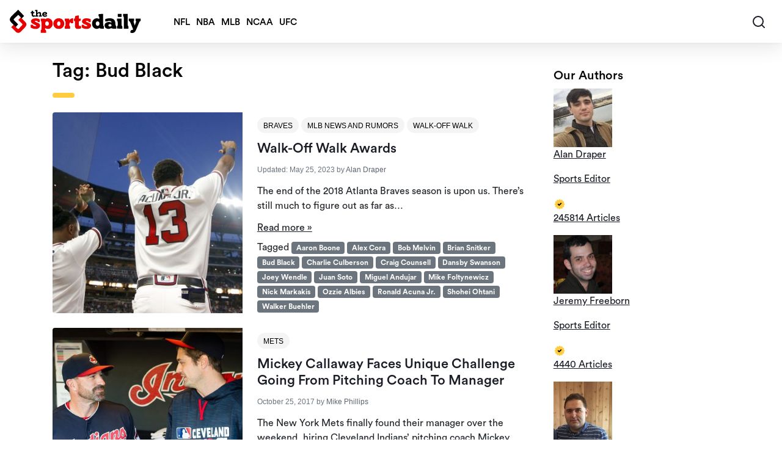

--- FILE ---
content_type: text/html; charset=UTF-8
request_url: https://thesportsdaily.org/tag/bud-black/
body_size: 35057
content:
<!doctype html>
<html lang="en-US">

<head><meta charset="UTF-8"><script>if(navigator.userAgent.match(/MSIE|Internet Explorer/i)||navigator.userAgent.match(/Trident\/7\..*?rv:11/i)){var href=document.location.href;if(!href.match(/[?&]nowprocket/)){if(href.indexOf("?")==-1){if(href.indexOf("#")==-1){document.location.href=href+"?nowprocket=1"}else{document.location.href=href.replace("#","?nowprocket=1#")}}else{if(href.indexOf("#")==-1){document.location.href=href+"&nowprocket=1"}else{document.location.href=href.replace("#","&nowprocket=1#")}}}}</script><script>(()=>{class RocketLazyLoadScripts{constructor(){this.v="2.0.4",this.userEvents=["keydown","keyup","mousedown","mouseup","mousemove","mouseover","mouseout","touchmove","touchstart","touchend","touchcancel","wheel","click","dblclick","input"],this.attributeEvents=["onblur","onclick","oncontextmenu","ondblclick","onfocus","onmousedown","onmouseenter","onmouseleave","onmousemove","onmouseout","onmouseover","onmouseup","onmousewheel","onscroll","onsubmit"]}async t(){this.i(),this.o(),/iP(ad|hone)/.test(navigator.userAgent)&&this.h(),this.u(),this.l(this),this.m(),this.k(this),this.p(this),this._(),await Promise.all([this.R(),this.L()]),this.lastBreath=Date.now(),this.S(this),this.P(),this.D(),this.O(),this.M(),await this.C(this.delayedScripts.normal),await this.C(this.delayedScripts.defer),await this.C(this.delayedScripts.async),await this.T(),await this.F(),await this.j(),await this.A(),window.dispatchEvent(new Event("rocket-allScriptsLoaded")),this.everythingLoaded=!0,this.lastTouchEnd&&await new Promise(t=>setTimeout(t,500-Date.now()+this.lastTouchEnd)),this.I(),this.H(),this.U(),this.W()}i(){this.CSPIssue=sessionStorage.getItem("rocketCSPIssue"),document.addEventListener("securitypolicyviolation",t=>{this.CSPIssue||"script-src-elem"!==t.violatedDirective||"data"!==t.blockedURI||(this.CSPIssue=!0,sessionStorage.setItem("rocketCSPIssue",!0))},{isRocket:!0})}o(){window.addEventListener("pageshow",t=>{this.persisted=t.persisted,this.realWindowLoadedFired=!0},{isRocket:!0}),window.addEventListener("pagehide",()=>{this.onFirstUserAction=null},{isRocket:!0})}h(){let t;function e(e){t=e}window.addEventListener("touchstart",e,{isRocket:!0}),window.addEventListener("touchend",function i(o){o.changedTouches[0]&&t.changedTouches[0]&&Math.abs(o.changedTouches[0].pageX-t.changedTouches[0].pageX)<10&&Math.abs(o.changedTouches[0].pageY-t.changedTouches[0].pageY)<10&&o.timeStamp-t.timeStamp<200&&(window.removeEventListener("touchstart",e,{isRocket:!0}),window.removeEventListener("touchend",i,{isRocket:!0}),"INPUT"===o.target.tagName&&"text"===o.target.type||(o.target.dispatchEvent(new TouchEvent("touchend",{target:o.target,bubbles:!0})),o.target.dispatchEvent(new MouseEvent("mouseover",{target:o.target,bubbles:!0})),o.target.dispatchEvent(new PointerEvent("click",{target:o.target,bubbles:!0,cancelable:!0,detail:1,clientX:o.changedTouches[0].clientX,clientY:o.changedTouches[0].clientY})),event.preventDefault()))},{isRocket:!0})}q(t){this.userActionTriggered||("mousemove"!==t.type||this.firstMousemoveIgnored?"keyup"===t.type||"mouseover"===t.type||"mouseout"===t.type||(this.userActionTriggered=!0,this.onFirstUserAction&&this.onFirstUserAction()):this.firstMousemoveIgnored=!0),"click"===t.type&&t.preventDefault(),t.stopPropagation(),t.stopImmediatePropagation(),"touchstart"===this.lastEvent&&"touchend"===t.type&&(this.lastTouchEnd=Date.now()),"click"===t.type&&(this.lastTouchEnd=0),this.lastEvent=t.type,t.composedPath&&t.composedPath()[0].getRootNode()instanceof ShadowRoot&&(t.rocketTarget=t.composedPath()[0]),this.savedUserEvents.push(t)}u(){this.savedUserEvents=[],this.userEventHandler=this.q.bind(this),this.userEvents.forEach(t=>window.addEventListener(t,this.userEventHandler,{passive:!1,isRocket:!0})),document.addEventListener("visibilitychange",this.userEventHandler,{isRocket:!0})}U(){this.userEvents.forEach(t=>window.removeEventListener(t,this.userEventHandler,{passive:!1,isRocket:!0})),document.removeEventListener("visibilitychange",this.userEventHandler,{isRocket:!0}),this.savedUserEvents.forEach(t=>{(t.rocketTarget||t.target).dispatchEvent(new window[t.constructor.name](t.type,t))})}m(){const t="return false",e=Array.from(this.attributeEvents,t=>"data-rocket-"+t),i="["+this.attributeEvents.join("],[")+"]",o="[data-rocket-"+this.attributeEvents.join("],[data-rocket-")+"]",s=(e,i,o)=>{o&&o!==t&&(e.setAttribute("data-rocket-"+i,o),e["rocket"+i]=new Function("event",o),e.setAttribute(i,t))};new MutationObserver(t=>{for(const n of t)"attributes"===n.type&&(n.attributeName.startsWith("data-rocket-")||this.everythingLoaded?n.attributeName.startsWith("data-rocket-")&&this.everythingLoaded&&this.N(n.target,n.attributeName.substring(12)):s(n.target,n.attributeName,n.target.getAttribute(n.attributeName))),"childList"===n.type&&n.addedNodes.forEach(t=>{if(t.nodeType===Node.ELEMENT_NODE)if(this.everythingLoaded)for(const i of[t,...t.querySelectorAll(o)])for(const t of i.getAttributeNames())e.includes(t)&&this.N(i,t.substring(12));else for(const e of[t,...t.querySelectorAll(i)])for(const t of e.getAttributeNames())this.attributeEvents.includes(t)&&s(e,t,e.getAttribute(t))})}).observe(document,{subtree:!0,childList:!0,attributeFilter:[...this.attributeEvents,...e]})}I(){this.attributeEvents.forEach(t=>{document.querySelectorAll("[data-rocket-"+t+"]").forEach(e=>{this.N(e,t)})})}N(t,e){const i=t.getAttribute("data-rocket-"+e);i&&(t.setAttribute(e,i),t.removeAttribute("data-rocket-"+e))}k(t){Object.defineProperty(HTMLElement.prototype,"onclick",{get(){return this.rocketonclick||null},set(e){this.rocketonclick=e,this.setAttribute(t.everythingLoaded?"onclick":"data-rocket-onclick","this.rocketonclick(event)")}})}S(t){function e(e,i){let o=e[i];e[i]=null,Object.defineProperty(e,i,{get:()=>o,set(s){t.everythingLoaded?o=s:e["rocket"+i]=o=s}})}e(document,"onreadystatechange"),e(window,"onload"),e(window,"onpageshow");try{Object.defineProperty(document,"readyState",{get:()=>t.rocketReadyState,set(e){t.rocketReadyState=e},configurable:!0}),document.readyState="loading"}catch(t){console.log("WPRocket DJE readyState conflict, bypassing")}}l(t){this.originalAddEventListener=EventTarget.prototype.addEventListener,this.originalRemoveEventListener=EventTarget.prototype.removeEventListener,this.savedEventListeners=[],EventTarget.prototype.addEventListener=function(e,i,o){o&&o.isRocket||!t.B(e,this)&&!t.userEvents.includes(e)||t.B(e,this)&&!t.userActionTriggered||e.startsWith("rocket-")||t.everythingLoaded?t.originalAddEventListener.call(this,e,i,o):(t.savedEventListeners.push({target:this,remove:!1,type:e,func:i,options:o}),"mouseenter"!==e&&"mouseleave"!==e||t.originalAddEventListener.call(this,e,t.savedUserEvents.push,o))},EventTarget.prototype.removeEventListener=function(e,i,o){o&&o.isRocket||!t.B(e,this)&&!t.userEvents.includes(e)||t.B(e,this)&&!t.userActionTriggered||e.startsWith("rocket-")||t.everythingLoaded?t.originalRemoveEventListener.call(this,e,i,o):t.savedEventListeners.push({target:this,remove:!0,type:e,func:i,options:o})}}J(t,e){this.savedEventListeners=this.savedEventListeners.filter(i=>{let o=i.type,s=i.target||window;return e!==o||t!==s||(this.B(o,s)&&(i.type="rocket-"+o),this.$(i),!1)})}H(){EventTarget.prototype.addEventListener=this.originalAddEventListener,EventTarget.prototype.removeEventListener=this.originalRemoveEventListener,this.savedEventListeners.forEach(t=>this.$(t))}$(t){t.remove?this.originalRemoveEventListener.call(t.target,t.type,t.func,t.options):this.originalAddEventListener.call(t.target,t.type,t.func,t.options)}p(t){let e;function i(e){return t.everythingLoaded?e:e.split(" ").map(t=>"load"===t||t.startsWith("load.")?"rocket-jquery-load":t).join(" ")}function o(o){function s(e){const s=o.fn[e];o.fn[e]=o.fn.init.prototype[e]=function(){return this[0]===window&&t.userActionTriggered&&("string"==typeof arguments[0]||arguments[0]instanceof String?arguments[0]=i(arguments[0]):"object"==typeof arguments[0]&&Object.keys(arguments[0]).forEach(t=>{const e=arguments[0][t];delete arguments[0][t],arguments[0][i(t)]=e})),s.apply(this,arguments),this}}if(o&&o.fn&&!t.allJQueries.includes(o)){const e={DOMContentLoaded:[],"rocket-DOMContentLoaded":[]};for(const t in e)document.addEventListener(t,()=>{e[t].forEach(t=>t())},{isRocket:!0});o.fn.ready=o.fn.init.prototype.ready=function(i){function s(){parseInt(o.fn.jquery)>2?setTimeout(()=>i.bind(document)(o)):i.bind(document)(o)}return"function"==typeof i&&(t.realDomReadyFired?!t.userActionTriggered||t.fauxDomReadyFired?s():e["rocket-DOMContentLoaded"].push(s):e.DOMContentLoaded.push(s)),o([])},s("on"),s("one"),s("off"),t.allJQueries.push(o)}e=o}t.allJQueries=[],o(window.jQuery),Object.defineProperty(window,"jQuery",{get:()=>e,set(t){o(t)}})}P(){const t=new Map;document.write=document.writeln=function(e){const i=document.currentScript,o=document.createRange(),s=i.parentElement;let n=t.get(i);void 0===n&&(n=i.nextSibling,t.set(i,n));const c=document.createDocumentFragment();o.setStart(c,0),c.appendChild(o.createContextualFragment(e)),s.insertBefore(c,n)}}async R(){return new Promise(t=>{this.userActionTriggered?t():this.onFirstUserAction=t})}async L(){return new Promise(t=>{document.addEventListener("DOMContentLoaded",()=>{this.realDomReadyFired=!0,t()},{isRocket:!0})})}async j(){return this.realWindowLoadedFired?Promise.resolve():new Promise(t=>{window.addEventListener("load",t,{isRocket:!0})})}M(){this.pendingScripts=[];this.scriptsMutationObserver=new MutationObserver(t=>{for(const e of t)e.addedNodes.forEach(t=>{"SCRIPT"!==t.tagName||t.noModule||t.isWPRocket||this.pendingScripts.push({script:t,promise:new Promise(e=>{const i=()=>{const i=this.pendingScripts.findIndex(e=>e.script===t);i>=0&&this.pendingScripts.splice(i,1),e()};t.addEventListener("load",i,{isRocket:!0}),t.addEventListener("error",i,{isRocket:!0}),setTimeout(i,1e3)})})})}),this.scriptsMutationObserver.observe(document,{childList:!0,subtree:!0})}async F(){await this.X(),this.pendingScripts.length?(await this.pendingScripts[0].promise,await this.F()):this.scriptsMutationObserver.disconnect()}D(){this.delayedScripts={normal:[],async:[],defer:[]},document.querySelectorAll("script[type$=rocketlazyloadscript]").forEach(t=>{t.hasAttribute("data-rocket-src")?t.hasAttribute("async")&&!1!==t.async?this.delayedScripts.async.push(t):t.hasAttribute("defer")&&!1!==t.defer||"module"===t.getAttribute("data-rocket-type")?this.delayedScripts.defer.push(t):this.delayedScripts.normal.push(t):this.delayedScripts.normal.push(t)})}async _(){await this.L();let t=[];document.querySelectorAll("script[type$=rocketlazyloadscript][data-rocket-src]").forEach(e=>{let i=e.getAttribute("data-rocket-src");if(i&&!i.startsWith("data:")){i.startsWith("//")&&(i=location.protocol+i);try{const o=new URL(i).origin;o!==location.origin&&t.push({src:o,crossOrigin:e.crossOrigin||"module"===e.getAttribute("data-rocket-type")})}catch(t){}}}),t=[...new Map(t.map(t=>[JSON.stringify(t),t])).values()],this.Y(t,"preconnect")}async G(t){if(await this.K(),!0!==t.noModule||!("noModule"in HTMLScriptElement.prototype))return new Promise(e=>{let i;function o(){(i||t).setAttribute("data-rocket-status","executed"),e()}try{if(navigator.userAgent.includes("Firefox/")||""===navigator.vendor||this.CSPIssue)i=document.createElement("script"),[...t.attributes].forEach(t=>{let e=t.nodeName;"type"!==e&&("data-rocket-type"===e&&(e="type"),"data-rocket-src"===e&&(e="src"),i.setAttribute(e,t.nodeValue))}),t.text&&(i.text=t.text),t.nonce&&(i.nonce=t.nonce),i.hasAttribute("src")?(i.addEventListener("load",o,{isRocket:!0}),i.addEventListener("error",()=>{i.setAttribute("data-rocket-status","failed-network"),e()},{isRocket:!0}),setTimeout(()=>{i.isConnected||e()},1)):(i.text=t.text,o()),i.isWPRocket=!0,t.parentNode.replaceChild(i,t);else{const i=t.getAttribute("data-rocket-type"),s=t.getAttribute("data-rocket-src");i?(t.type=i,t.removeAttribute("data-rocket-type")):t.removeAttribute("type"),t.addEventListener("load",o,{isRocket:!0}),t.addEventListener("error",i=>{this.CSPIssue&&i.target.src.startsWith("data:")?(console.log("WPRocket: CSP fallback activated"),t.removeAttribute("src"),this.G(t).then(e)):(t.setAttribute("data-rocket-status","failed-network"),e())},{isRocket:!0}),s?(t.fetchPriority="high",t.removeAttribute("data-rocket-src"),t.src=s):t.src="data:text/javascript;base64,"+window.btoa(unescape(encodeURIComponent(t.text)))}}catch(i){t.setAttribute("data-rocket-status","failed-transform"),e()}});t.setAttribute("data-rocket-status","skipped")}async C(t){const e=t.shift();return e?(e.isConnected&&await this.G(e),this.C(t)):Promise.resolve()}O(){this.Y([...this.delayedScripts.normal,...this.delayedScripts.defer,...this.delayedScripts.async],"preload")}Y(t,e){this.trash=this.trash||[];let i=!0;var o=document.createDocumentFragment();t.forEach(t=>{const s=t.getAttribute&&t.getAttribute("data-rocket-src")||t.src;if(s&&!s.startsWith("data:")){const n=document.createElement("link");n.href=s,n.rel=e,"preconnect"!==e&&(n.as="script",n.fetchPriority=i?"high":"low"),t.getAttribute&&"module"===t.getAttribute("data-rocket-type")&&(n.crossOrigin=!0),t.crossOrigin&&(n.crossOrigin=t.crossOrigin),t.integrity&&(n.integrity=t.integrity),t.nonce&&(n.nonce=t.nonce),o.appendChild(n),this.trash.push(n),i=!1}}),document.head.appendChild(o)}W(){this.trash.forEach(t=>t.remove())}async T(){try{document.readyState="interactive"}catch(t){}this.fauxDomReadyFired=!0;try{await this.K(),this.J(document,"readystatechange"),document.dispatchEvent(new Event("rocket-readystatechange")),await this.K(),document.rocketonreadystatechange&&document.rocketonreadystatechange(),await this.K(),this.J(document,"DOMContentLoaded"),document.dispatchEvent(new Event("rocket-DOMContentLoaded")),await this.K(),this.J(window,"DOMContentLoaded"),window.dispatchEvent(new Event("rocket-DOMContentLoaded"))}catch(t){console.error(t)}}async A(){try{document.readyState="complete"}catch(t){}try{await this.K(),this.J(document,"readystatechange"),document.dispatchEvent(new Event("rocket-readystatechange")),await this.K(),document.rocketonreadystatechange&&document.rocketonreadystatechange(),await this.K(),this.J(window,"load"),window.dispatchEvent(new Event("rocket-load")),await this.K(),window.rocketonload&&window.rocketonload(),await this.K(),this.allJQueries.forEach(t=>t(window).trigger("rocket-jquery-load")),await this.K(),this.J(window,"pageshow");const t=new Event("rocket-pageshow");t.persisted=this.persisted,window.dispatchEvent(t),await this.K(),window.rocketonpageshow&&window.rocketonpageshow({persisted:this.persisted})}catch(t){console.error(t)}}async K(){Date.now()-this.lastBreath>45&&(await this.X(),this.lastBreath=Date.now())}async X(){return document.hidden?new Promise(t=>setTimeout(t)):new Promise(t=>requestAnimationFrame(t))}B(t,e){return e===document&&"readystatechange"===t||(e===document&&"DOMContentLoaded"===t||(e===window&&"DOMContentLoaded"===t||(e===window&&"load"===t||e===window&&"pageshow"===t)))}static run(){(new RocketLazyLoadScripts).t()}}RocketLazyLoadScripts.run()})();</script>
                <script type="rocketlazyloadscript">
            window.dataLayer = window.dataLayer || [];
        </script>
        <!-- Google Tag Manager -->
        <script type="rocketlazyloadscript">(function(w,d,s,l,i){w[l]=w[l]||[];w[l].push({'gtm.start':
                    new Date().getTime(),event:'gtm.js'});var f=d.getElementsByTagName(s)[0],
                j=d.createElement(s),dl=l!='dataLayer'?'&l='+l:'';j.async=true;j.src=
                'https://www.googletagmanager.com/gtm.js?id='+i+dl;f.parentNode.insertBefore(j,f);
            })(window,document,'script','dataLayer','GTM-PKR27DM');</script>
        <!-- End Google Tag Manager -->
        
    <meta name="viewport" content="width=device-width, initial-scale=1, maximum-scale=1">
    <link rel="profile" href="https://gmpg.org/xfn/11">
    <!-- Favicons -->
    <link rel="apple-touch-icon" sizes="192x192" href="https://thesportsdaily.org/wp-content/themes/bootscore-child-main/img/favicon/apple-touch-icon.png">
    <link rel="icon" type="image/png" sizes="48x48" href="https://thesportsdaily.org/wp-content/themes/bootscore-child-main/img/favicon/favicon-48x48.png">
    <link rel="icon" type="image/png" sizes="16x16" href="https://thesportsdaily.org/wp-content/themes/bootscore-child-main/img/favicon/favicon-16x16.png">
    <link rel="manifest" href="https://thesportsdaily.org/wp-content/themes/bootscore-child-main/img/favicon/site.webmanifest" crossorigin="use-credentials">
    <meta name="msapplication-TileColor" content="#ffffff">
    <meta name="theme-color" content="#ffffff">
    <meta http-equiv="Content-Security-Policy" content="upgrade-insecure-requests">

    
    <meta name='robots' content='index, follow, max-image-preview:large' />
	<style></style>
	
	<!-- This site is optimized with the Yoast SEO plugin v26.6 - https://yoast.com/wordpress/plugins/seo/ -->
	<title>Bud Black Archives - The Sports Daily</title>
<link data-rocket-prefetch href="https://www.googletagmanager.com" rel="dns-prefetch">
<style id="wpr-usedcss">img:is([sizes=auto i],[sizes^="auto," i]){contain-intrinsic-size:3000px 1500px}img.emoji{display:inline!important;border:none!important;box-shadow:none!important;height:1em!important;width:1em!important;margin:0 .07em!important;vertical-align:-.1em!important;background:0 0!important;padding:0!important}:root{--wp--preset--aspect-ratio--square:1;--wp--preset--aspect-ratio--4-3:4/3;--wp--preset--aspect-ratio--3-4:3/4;--wp--preset--aspect-ratio--3-2:3/2;--wp--preset--aspect-ratio--2-3:2/3;--wp--preset--aspect-ratio--16-9:16/9;--wp--preset--aspect-ratio--9-16:9/16;--wp--preset--color--black:#000000;--wp--preset--color--cyan-bluish-gray:#abb8c3;--wp--preset--color--white:#ffffff;--wp--preset--color--pale-pink:#f78da7;--wp--preset--color--vivid-red:#cf2e2e;--wp--preset--color--luminous-vivid-orange:#ff6900;--wp--preset--color--luminous-vivid-amber:#fcb900;--wp--preset--color--light-green-cyan:#7bdcb5;--wp--preset--color--vivid-green-cyan:#00d084;--wp--preset--color--pale-cyan-blue:#8ed1fc;--wp--preset--color--vivid-cyan-blue:#0693e3;--wp--preset--color--vivid-purple:#9b51e0;--wp--preset--gradient--vivid-cyan-blue-to-vivid-purple:linear-gradient(135deg,rgba(6, 147, 227, 1) 0%,rgb(155, 81, 224) 100%);--wp--preset--gradient--light-green-cyan-to-vivid-green-cyan:linear-gradient(135deg,rgb(122, 220, 180) 0%,rgb(0, 208, 130) 100%);--wp--preset--gradient--luminous-vivid-amber-to-luminous-vivid-orange:linear-gradient(135deg,rgba(252, 185, 0, 1) 0%,rgba(255, 105, 0, 1) 100%);--wp--preset--gradient--luminous-vivid-orange-to-vivid-red:linear-gradient(135deg,rgba(255, 105, 0, 1) 0%,rgb(207, 46, 46) 100%);--wp--preset--gradient--very-light-gray-to-cyan-bluish-gray:linear-gradient(135deg,rgb(238, 238, 238) 0%,rgb(169, 184, 195) 100%);--wp--preset--gradient--cool-to-warm-spectrum:linear-gradient(135deg,rgb(74, 234, 220) 0%,rgb(151, 120, 209) 20%,rgb(207, 42, 186) 40%,rgb(238, 44, 130) 60%,rgb(251, 105, 98) 80%,rgb(254, 248, 76) 100%);--wp--preset--gradient--blush-light-purple:linear-gradient(135deg,rgb(255, 206, 236) 0%,rgb(152, 150, 240) 100%);--wp--preset--gradient--blush-bordeaux:linear-gradient(135deg,rgb(254, 205, 165) 0%,rgb(254, 45, 45) 50%,rgb(107, 0, 62) 100%);--wp--preset--gradient--luminous-dusk:linear-gradient(135deg,rgb(255, 203, 112) 0%,rgb(199, 81, 192) 50%,rgb(65, 88, 208) 100%);--wp--preset--gradient--pale-ocean:linear-gradient(135deg,rgb(255, 245, 203) 0%,rgb(182, 227, 212) 50%,rgb(51, 167, 181) 100%);--wp--preset--gradient--electric-grass:linear-gradient(135deg,rgb(202, 248, 128) 0%,rgb(113, 206, 126) 100%);--wp--preset--gradient--midnight:linear-gradient(135deg,rgb(2, 3, 129) 0%,rgb(40, 116, 252) 100%);--wp--preset--font-size--small:13px;--wp--preset--font-size--medium:20px;--wp--preset--font-size--large:36px;--wp--preset--font-size--x-large:42px;--wp--preset--spacing--20:0.44rem;--wp--preset--spacing--30:0.67rem;--wp--preset--spacing--40:1rem;--wp--preset--spacing--50:1.5rem;--wp--preset--spacing--60:2.25rem;--wp--preset--spacing--70:3.38rem;--wp--preset--spacing--80:5.06rem;--wp--preset--shadow--natural:6px 6px 9px rgba(0, 0, 0, .2);--wp--preset--shadow--deep:12px 12px 50px rgba(0, 0, 0, .4);--wp--preset--shadow--sharp:6px 6px 0px rgba(0, 0, 0, .2);--wp--preset--shadow--outlined:6px 6px 0px -3px rgba(255, 255, 255, 1),6px 6px rgba(0, 0, 0, 1);--wp--preset--shadow--crisp:6px 6px 0px rgba(0, 0, 0, 1)}:where(.is-layout-flex){gap:.5em}:where(.is-layout-grid){gap:.5em}:where(.wp-block-post-template.is-layout-flex){gap:1.25em}:where(.wp-block-post-template.is-layout-grid){gap:1.25em}:where(.wp-block-columns.is-layout-flex){gap:2em}:where(.wp-block-columns.is-layout-grid){gap:2em}:root :where(.wp-block-pullquote){font-size:1.5em;line-height:1.6}:root{--bs-blue:#0d6efd;--bs-indigo:#6610f2;--bs-purple:#6f42c1;--bs-pink:#d63384;--bs-red:#E90000;--bs-orange:#fd7e14;--bs-yellow:#ffc107;--bs-green:#198754;--bs-teal:#20c997;--bs-cyan:#0dcaf0;--bs-white:#FFFFFF;--bs-gray:#6c757d;--bs-gray-dark:#343a40;--bs-gray-100:#f8f9fa;--bs-gray-200:#e9ecef;--bs-gray-300:#dee2e6;--bs-gray-400:#ced4da;--bs-gray-500:#adb5bd;--bs-gray-600:#6c757d;--bs-gray-700:#495057;--bs-gray-800:#343a40;--bs-gray-900:#212529;--bs-primary:#1A1D25;--bs-secondary:#6c757d;--bs-success:#198754;--bs-info:#0F325A;--bs-warning:#ffc107;--bs-danger:#E90000;--bs-light:#f4f4f4;--bs-dark:#060606;--bs-primary-rgb:26,29,37;--bs-secondary-rgb:108,117,125;--bs-success-rgb:25,135,84;--bs-info-rgb:15,50,90;--bs-warning-rgb:255,193,7;--bs-danger-rgb:233,0,0;--bs-light-rgb:244,244,244;--bs-dark-rgb:6,6,6;--bs-white-rgb:255,255,255;--bs-black-rgb:0,0,0;--bs-body-color-rgb:33,37,41;--bs-body-bg-rgb:255,255,255;--bs-font-sans-serif:system-ui,-apple-system,"Segoe UI",Roboto,"Helvetica Neue",Arial,"Noto Sans","Liberation Sans",sans-serif,"Apple Color Emoji","Segoe UI Emoji","Segoe UI Symbol","Noto Color Emoji";--bs-font-monospace:SFMono-Regular,Menlo,Monaco,Consolas,"Liberation Mono","Courier New",monospace;--bs-gradient:linear-gradient(180deg, rgba(255, 255, 255, .15), rgba(255, 255, 255, 0));--bs-body-font-family:var(--bs-font-sans-serif);--bs-body-font-size:1rem;--bs-body-font-weight:400;--bs-body-line-height:1.5;--bs-body-color:#212529;--bs-body-bg:#FFFFFF}*,::after,::before{box-sizing:border-box}@media (prefers-reduced-motion:no-preference){:root{scroll-behavior:smooth}}body{margin:0;font-family:var(--bs-body-font-family);font-size:var(--bs-body-font-size);font-weight:var(--bs-body-font-weight);line-height:var(--bs-body-line-height);color:var(--bs-body-color);text-align:var(--bs-body-text-align);background-color:var(--bs-body-bg);-webkit-text-size-adjust:100%;-webkit-tap-highlight-color:transparent}.h5,h1,h2,h3{margin-top:0;margin-bottom:.5rem;font-weight:500;line-height:1.2}h1{font-size:calc(1.375rem + 1.5vw)}@media (min-width:1200px){h1{font-size:2.5rem}}h2{font-size:calc(1.325rem + .9vw)}@media (min-width:1200px){h2{font-size:2rem}}h3{font-size:calc(1.3rem + .6vw)}@media (min-width:1200px){h3{font-size:1.75rem}}.h5{font-size:1.25rem}p{margin-top:0;margin-bottom:1rem}ul{padding-left:2rem}ul{margin-top:0;margin-bottom:1rem}ul ul{margin-bottom:0}strong{font-weight:bolder}small{font-size:.875em}a{color:#1a1d25;text-decoration:underline}a:hover{color:#15171e}a:not([href]):not([class]),a:not([href]):not([class]):hover{color:inherit;text-decoration:none}code{font-family:var(--bs-font-monospace);font-size:1em;direction:ltr;unicode-bidi:bidi-override}code{font-size:.875em;color:#d63384;word-wrap:break-word}a>code{color:inherit}img,svg{vertical-align:middle}table{caption-side:bottom;border-collapse:collapse}caption{padding-top:.5rem;padding-bottom:.5rem;color:#6c757d;text-align:left}th{text-align:inherit;text-align:-webkit-match-parent}tbody,td,th,tr{border-color:inherit;border-style:solid;border-width:0}label{display:inline-block}button{border-radius:0}button:focus:not(:focus-visible){outline:0}button,input,optgroup,select,textarea{margin:0;font-family:inherit;font-size:inherit;line-height:inherit}button,select{text-transform:none}[role=button]{cursor:pointer}select{word-wrap:normal}select:disabled{opacity:1}[type=button],[type=reset],[type=submit],button{-webkit-appearance:button}[type=button]:not(:disabled),[type=reset]:not(:disabled),[type=submit]:not(:disabled),button:not(:disabled){cursor:pointer}::-moz-focus-inner{padding:0;border-style:none}textarea{resize:vertical}fieldset{min-width:0;padding:0;margin:0;border:0}legend{float:left;width:100%;padding:0;margin-bottom:.5rem;font-size:calc(1.275rem + .3vw);line-height:inherit}legend+*{clear:left}::-webkit-datetime-edit-day-field,::-webkit-datetime-edit-fields-wrapper,::-webkit-datetime-edit-hour-field,::-webkit-datetime-edit-minute,::-webkit-datetime-edit-month-field,::-webkit-datetime-edit-text,::-webkit-datetime-edit-year-field{padding:0}::-webkit-inner-spin-button{height:auto}[type=search]{outline-offset:-2px;-webkit-appearance:textfield}::-webkit-search-decoration{-webkit-appearance:none}::-webkit-color-swatch-wrapper{padding:0}::file-selector-button{font:inherit}::-webkit-file-upload-button{font:inherit;-webkit-appearance:button}iframe{border:0}progress{vertical-align:baseline}[hidden]{display:none!important}.container{width:100%;padding-right:var(--bs-gutter-x,.75rem);padding-left:var(--bs-gutter-x,.75rem);margin-right:auto;margin-left:auto}@media (min-width:576px){.container{max-width:540px}}@media (min-width:768px){.container{max-width:720px}}@media (min-width:1025px){.container{max-width:960px}}@media (min-width:1200px){legend{font-size:1.5rem}.container{max-width:1140px}}@media (min-width:1400px){.container{max-width:1320px}}.row{--bs-gutter-x:1.5rem;--bs-gutter-y:0;display:flex;flex-wrap:wrap;margin-top:calc(-1 * var(--bs-gutter-y));margin-right:calc(-.5 * var(--bs-gutter-x));margin-left:calc(-.5 * var(--bs-gutter-x))}.row>*{flex-shrink:0;width:100%;max-width:100%;padding-right:calc(var(--bs-gutter-x) * .5);padding-left:calc(var(--bs-gutter-x) * .5);margin-top:var(--bs-gutter-y)}.col{flex:1 0 0%}.col-12{flex:0 0 auto;width:100%}@media (min-width:768px){.col-md-3{flex:0 0 auto;width:25%}.col-md-9{flex:0 0 auto;width:75%}}@media (min-width:1025px){.col-lg-4{flex:0 0 auto;width:33.33333333%}.col-lg-5{flex:0 0 auto;width:41.66666667%}}.form-control{display:block;width:100%;padding:.375rem .75rem;font-size:1rem;font-weight:400;line-height:1.5;color:#212529;background-color:#fff;background-clip:padding-box;border:1px solid #ced4da;appearance:none;border-radius:.25rem;transition:border-color .15s ease-in-out,box-shadow .15s ease-in-out}.form-control:focus{color:#212529;background-color:#fff;border-color:#8d8e92;outline:0;box-shadow:0 0 0 .25rem rgba(26,29,37,.25)}.form-control::-webkit-date-and-time-value{height:1.5em}.form-control::placeholder{color:#6c757d;opacity:1}.form-control:disabled{background-color:#e9ecef;opacity:1}.form-control::file-selector-button{padding:.375rem .75rem;margin:-.375rem -.75rem;margin-inline-end:.75rem;color:#212529;background-color:#e9ecef;pointer-events:none;border-color:inherit;border-style:solid;border-width:0;border-inline-end-width:1px;border-radius:0;transition:color .15s ease-in-out,background-color .15s ease-in-out,border-color .15s ease-in-out,box-shadow .15s ease-in-out}@media (prefers-reduced-motion:reduce){.form-control{transition:none}.form-control::file-selector-button{transition:none}}.form-control:hover:not(:disabled):not([readonly])::file-selector-button{background-color:#dde0e3}.form-control::-webkit-file-upload-button{padding:.375rem .75rem;margin:-.375rem -.75rem;margin-inline-end:.75rem;color:#212529;background-color:#e9ecef;pointer-events:none;border-color:inherit;border-style:solid;border-width:0;border-inline-end-width:1px;border-radius:0;transition:color .15s ease-in-out,background-color .15s ease-in-out,border-color .15s ease-in-out,box-shadow .15s ease-in-out}.form-control:hover:not(:disabled):not([readonly])::-webkit-file-upload-button{background-color:#dde0e3}textarea.form-control{min-height:calc(1.5em + .75rem + 2px)}.form-select{display:block;width:100%;padding:.375rem 2.25rem .375rem .75rem;-moz-padding-start:calc(0.75rem - 3px);font-size:1rem;font-weight:400;line-height:1.5;color:#212529;background-color:#fff;background-image:url("data:image/svg+xml,%3csvg xmlns='http://www.w3.org/2000/svg' viewBox='0 0 16 16'%3e%3cpath fill='none' stroke='%23343a40' stroke-linecap='round' stroke-linejoin='round' stroke-width='2' d='M2 5l6 6 6-6'/%3e%3c/svg%3e");background-repeat:no-repeat;background-position:right .75rem center;background-size:16px 12px;border:1px solid #ced4da;border-radius:.25rem;transition:border-color .15s ease-in-out,box-shadow .15s ease-in-out;appearance:none}@media (prefers-reduced-motion:reduce){.form-control::-webkit-file-upload-button{transition:none}.form-select{transition:none}}.form-select:focus{border-color:#8d8e92;outline:0;box-shadow:0 0 0 .25rem rgba(26,29,37,.25)}.form-select[multiple],.form-select[size]:not([size="1"]){padding-right:.75rem;background-image:none}.form-select:disabled{background-color:#e9ecef}.form-select:-moz-focusring{color:transparent;text-shadow:0 0 0 #212529}.input-group{position:relative;display:flex;flex-wrap:wrap;align-items:stretch;width:100%}.input-group>.form-control,.input-group>.form-select{position:relative;flex:1 1 auto;width:1%;min-width:0}.input-group>.form-control:focus,.input-group>.form-select:focus{z-index:3}.input-group .btn{position:relative;z-index:2}.input-group .btn:focus{z-index:3}.input-group-text{display:flex;align-items:center;padding:.375rem .75rem;font-size:1rem;font-weight:400;line-height:1.5;color:#212529;text-align:center;white-space:nowrap;background-color:#e9ecef;border:1px solid #ced4da;border-radius:.25rem}.input-group:not(.has-validation)>.dropdown-toggle:nth-last-child(n+3),.input-group:not(.has-validation)>:not(:last-child):not(.dropdown-toggle):not(.dropdown-menu){border-top-right-radius:0;border-bottom-right-radius:0}.input-group>:not(:first-child):not(.dropdown-menu):not(.valid-tooltip):not(.valid-feedback):not(.invalid-tooltip):not(.invalid-feedback){margin-left:-1px;border-top-left-radius:0;border-bottom-left-radius:0}.btn{display:inline-block;font-weight:400;line-height:1.5;color:#212529;text-align:center;text-decoration:none;vertical-align:middle;cursor:pointer;user-select:none;background-color:transparent;border:1px solid transparent;padding:.375rem .75rem;font-size:1rem;border-radius:.25rem;transition:color .15s ease-in-out,background-color .15s ease-in-out,border-color .15s ease-in-out,box-shadow .15s ease-in-out}@media (prefers-reduced-motion:reduce){.btn{transition:none}}.btn:hover{color:#212529}.btn:focus{outline:0;box-shadow:0 0 0 .25rem rgba(26,29,37,.25)}.btn.disabled,.btn:disabled,fieldset:disabled .btn{pointer-events:none;opacity:.65}.btn-danger{color:#fff;background-color:#e90000;border-color:#e90000}.btn-danger:hover{color:#fff;background-color:#c60000;border-color:#ba0000}.btn-danger:focus{color:#fff;background-color:#c60000;border-color:#ba0000;box-shadow:0 0 0 .25rem rgba(236,38,38,.5)}.btn-danger.active,.btn-danger:active,.show>.btn-danger.dropdown-toggle{color:#fff;background-color:#ba0000;border-color:#af0000}.btn-danger.active:focus,.btn-danger:active:focus,.show>.btn-danger.dropdown-toggle:focus{box-shadow:0 0 0 .25rem rgba(236,38,38,.5)}.btn-danger.disabled,.btn-danger:disabled{color:#fff;background-color:#e90000;border-color:#e90000}.fade{transition:opacity .15s linear}@media (prefers-reduced-motion:reduce){.fade{transition:none}}.fade:not(.show){opacity:0}.collapse:not(.show){display:none}.collapsing{height:0;overflow:hidden;transition:height .35s ease}.collapsing.collapse-horizontal{width:0;height:auto;transition:width .35s ease}@media (prefers-reduced-motion:reduce){.collapsing{transition:none}.collapsing.collapse-horizontal{transition:none}}.nav{display:flex;flex-wrap:wrap;padding-left:0;margin-bottom:0;list-style:none}.nav-link{display:block;padding:.5rem 1rem;color:#1a1d25;text-decoration:none;transition:color .15s ease-in-out,background-color .15s ease-in-out,border-color .15s ease-in-out}@media (prefers-reduced-motion:reduce){.nav-link{transition:none}}.nav-link:focus,.nav-link:hover{color:#15171e}.nav-link.disabled{color:#6c757d;pointer-events:none;cursor:default}.navbar{position:relative;display:flex;flex-wrap:wrap;align-items:center;justify-content:space-between;padding-top:.5rem;padding-bottom:.5rem}.navbar>.container{display:flex;flex-wrap:inherit;align-items:center;justify-content:space-between}.navbar-brand{padding-top:.3125rem;padding-bottom:.3125rem;margin-right:1rem;font-size:1.25rem;text-decoration:none;white-space:nowrap}.navbar-nav{display:flex;flex-direction:column;padding-left:0;margin-bottom:0;list-style:none}.navbar-nav .nav-link{padding-right:0;padding-left:0}.navbar-nav .dropdown-menu{position:static}@media (min-width:1025px){.navbar-expand-lg{flex-wrap:nowrap;justify-content:flex-start}.navbar-expand-lg .navbar-nav{flex-direction:row}.navbar-expand-lg .navbar-nav .dropdown-menu{position:absolute}.navbar-expand-lg .navbar-nav .nav-link{padding-right:.5rem;padding-left:.5rem}.navbar-expand-lg .offcanvas-header{display:none}.navbar-expand-lg .offcanvas{position:inherit;bottom:0;z-index:1000;flex-grow:1;visibility:visible!important;background-color:transparent;border-right:0;border-left:0;transition:none;transform:none}.navbar-expand-lg .offcanvas-body{display:flex;flex-grow:0;padding:0;overflow-y:visible}}.card{position:relative;display:flex;flex-direction:column;min-width:0;word-wrap:break-word;background-color:#fff;background-clip:border-box;border:1px solid rgba(0,0,0,.125);border-radius:.25rem}.card>.list-group{border-top:inherit;border-bottom:inherit}.card>.list-group:first-child{border-top-width:0;border-top-left-radius:calc(.25rem - 1px);border-top-right-radius:calc(.25rem - 1px)}.card>.list-group:last-child{border-bottom-width:0;border-bottom-right-radius:calc(.25rem - 1px);border-bottom-left-radius:calc(.25rem - 1px)}.card-body{flex:1 1 auto;padding:1rem}.card-text:last-child{margin-bottom:0}.badge{display:inline-block;padding:.35em .65em;font-size:.75em;font-weight:700;line-height:1;color:#fff;text-align:center;white-space:nowrap;vertical-align:baseline;border-radius:.25rem}.badge:empty{display:none}.btn .badge{position:relative;top:-1px}.sticky-top{position:sticky;top:0;z-index:1020}.float-end{float:right!important}.d-flex{display:flex!important}.d-none{display:none!important}.position-fixed{position:fixed!important}.border{border:1px solid #dee2e6!important}.border-0{border:0!important}.border-bottom{border-bottom:1px solid #dee2e6!important}.flex-wrap{flex-wrap:wrap!important}.justify-content-center{justify-content:center!important}.justify-content-between{justify-content:space-between!important}.align-items-center{align-items:center!important}.my-3{margin-top:1rem!important;margin-bottom:1rem!important}.mt-2{margin-top:.5rem!important}.mt-3{margin-top:1rem!important}.mt-4{margin-top:1.5rem!important}.mt-5{margin-top:3rem!important}.mt-auto{margin-top:auto!important}.mb-0{margin-bottom:0!important}.mb-1{margin-bottom:.25rem!important}.mb-2{margin-bottom:.5rem!important}.mb-4{margin-bottom:1.5rem!important}.ms-0{margin-left:0!important}.ms-1{margin-left:.25rem!important}.ms-5{margin-left:3rem!important}.p-0{padding:0!important}.py-5{padding-top:3rem!important;padding-bottom:3rem!important}.pb-5{padding-bottom:3rem!important}.text-center{text-align:center!important}.text-decoration-none{text-decoration:none!important}.text-black{--bs-text-opacity:1;color:rgba(var(--bs-black-rgb),var(--bs-text-opacity))!important}.text-white{--bs-text-opacity:1;color:rgba(var(--bs-white-rgb),var(--bs-text-opacity))!important}.text-muted{--bs-text-opacity:1;color:#6c757d!important}.text-reset{--bs-text-opacity:1;color:inherit!important}.bg-secondary{--bs-bg-opacity:1;background-color:rgba(var(--bs-secondary-rgb),var(--bs-bg-opacity))!important}.bg-light{--bs-bg-opacity:1;background-color:rgba(var(--bs-light-rgb),var(--bs-bg-opacity))!important}.bg-white{--bs-bg-opacity:1;background-color:rgba(var(--bs-white-rgb),var(--bs-bg-opacity))!important}.visible{visibility:visible!important}@media (min-width:768px){.d-md-block{display:block!important}.d-md-none{display:none!important}.flex-md-nowrap{flex-wrap:nowrap!important}.justify-content-md-end{justify-content:flex-end!important}.mt-md-0{margin-top:0!important}.ms-md-2{margin-left:.5rem!important}.text-md-start{text-align:left!important}#content .lucky-block-container .game-block{height:282px}}@media (min-width:1025px){.d-lg-block{display:block!important}.d-lg-none{display:none!important}.ms-lg-0{margin-left:0!important}.text-lg-center{text-align:center!important}.fin-country-dropdown .dropdown-toggle{left:10px}}.slick-slider{position:relative;display:block;box-sizing:border-box;-webkit-user-select:none;-moz-user-select:none;-ms-user-select:none;user-select:none;-webkit-touch-callout:none;-khtml-user-select:none;-ms-touch-action:pan-y;touch-action:pan-y;-webkit-tap-highlight-color:transparent}.slick-list{position:relative;display:block;overflow:hidden;margin:0;padding:0}.slick-list:focus{outline:0}.slick-list.dragging{cursor:pointer;cursor:hand}.slick-slider .slick-list,.slick-slider .slick-track{-webkit-transform:translate3d(0,0,0);-moz-transform:translate3d(0,0,0);-ms-transform:translate3d(0,0,0);-o-transform:translate3d(0,0,0);transform:translate3d(0,0,0)}.slick-track{position:relative;top:0;left:0;display:block;margin-left:auto;margin-right:auto}.slick-track:after,.slick-track:before{display:table;content:''}.slick-track:after{clear:both}.slick-loading .slick-track{visibility:hidden}.slick-slide{display:none;float:left;height:100%;min-height:1px}[dir=rtl] .slick-slide{float:right}.slick-slide img{display:block}.slick-slide.slick-loading img{display:none}.slick-slide.dragging img{pointer-events:none}.slick-initialized .slick-slide{display:block}.slick-loading .slick-slide{visibility:hidden}.slick-vertical .slick-slide{display:block;height:auto;border:1px solid transparent}.slick-arrow.slick-hidden{display:none}.fin-country-dropdown .dropdown-toggle{padding:0;margin:0 -10px 0 20px;color:#1d2028;font-family:Arial,Helvetica,sans-serif}.fin-country-dropdown .dropdown-toggle:after{display:none}.fin-country-dropdown .dropdown-toggle span:last-child{display:none}@media (max-width:1024.98px){.fin-country-dropdown .dropdown-toggle{padding:16px;margin:0;font-size:14px;width:100%;text-align:left;position:fixed;bottom:0}.fin-country-dropdown .dropdown-toggle span:first-child{margin-right:10px}.fin-country-dropdown .dropdown-toggle span:first-child img{width:16px;margin-top:-3px}.fin-country-dropdown .dropdown-toggle span:last-child{display:inline}}.fin-country-dropdown .dropdown-menu{width:340px;max-height:400px;overflow-y:scroll;overflow-x:hidden;-ms-overflow-style:none;scrollbar-width:none;top:53px;right:145px;padding:0;border-width:0;border-radius:0;box-shadow:0 1px 4px rgba(0,0,0,.04),0 8px 32px rgba(0,0,0,.1);font-family:Arial,Helvetica,sans-serif;font-size:14px;color:#1a1d25}.fin-country-dropdown .dropdown-menu::-webkit-scrollbar{display:none}.fin-country-dropdown .dropdown-menu .dropdown-item{padding:13px 16px}.fin-country-dropdown .dropdown-menu .dropdown-item:not(.close):not(:last-child):not(.mega_menu_active_country):after{content:"";display:block;position:absolute;left:16px;height:1px;width:308px;border-bottom:1px solid #e8e8e8;margin:12px 0 0}.fin-country-dropdown .dropdown-menu .dropdown-item:active{background-color:inherit}.fin-country-dropdown .dropdown-menu .dropdown-item:hover{background-color:#f4f4f4}.fin-country-dropdown .dropdown-menu .dropdown-item img{width:16px;margin-right:10px}@media (min-width:1025px){#menu-main-nav{display:flex;justify-content:center;margin:0}#menu-main-nav li{display:flex;align-items:center;position:relative}#menu-main-nav li:hover ul.sub-menu{opacity:1;overflow:visible;transform:translateY(0);height:auto}#menu-main-nav li.columns-holder,#menu-main-nav li.tabs-holder{position:static}#menu-main-nav li a{display:inline-block;font-weight:500;font-size:14px;color:#060606;text-decoration:none;transition:color .15s ease-in-out,background-color .15s ease-in-out,border-color .15s ease-in-out;position:relative;cursor:pointer}#menu-main-nav li a:hover{text-decoration:underline}#menu-main-nav li.tabs-holder .columns-holder>a{font-family:Arial,Helvetica,sans-serif;font-weight:700;color:#737373;display:block;text-align:center;line-height:48px}#menu-main-nav li.tabs-holder .columns-holder>a:hover{color:#060606;text-decoration:none}#menu-main-nav li.tabs-holder .columns-holder.tab-active{background:#f4f4f4}#menu-main-nav li.tabs-holder .columns-holder.tab-active>a{background:#f4f4f4;color:#060606}#menu-main-nav li.no-hl{user-select:none;-webkit-tap-highlight-color:transparent}#menu-main-nav li.nav-level-0:hover{background-color:#f4f4f4}#menu-main-nav li.nav-level-0:hover>a{text-decoration:none}#menu-main-nav li.nav-level-0>a{height:70px;line-height:41px;padding:1rem 14px;white-space:nowrap;font-size:16px}#menu-main-nav li.nav-level-0>ul.sub-menu{box-shadow:0 10px 10px 0 rgba(0,0,0,.2);padding:15px}#menu-main-nav li ul.sub-menu{backface-visibility:hidden;background:#f4f4f4;position:absolute;top:100%;left:0;padding:16px 0;opacity:0;overflow:hidden;text-align:left;transition:opacity .2s;transform:translateY(-999px);max-width:240px;width:240px;height:0;z-index:2}#menu-main-nav li ul.sub-menu li{display:block;width:100%}#menu-main-nav li ul.sub-menu.menu-tabs-wrap{position:absolute;display:flex;flex-direction:row;flex-wrap:wrap;align-items:center;justify-content:space-between;width:100%;max-width:none;height:50px;padding:0;background:#fff;box-shadow:none}#menu-main-nav li ul.sub-menu.menu-tabs-wrap>li{flex:1;height:50px;border-top:1px solid #e5e5e5}#menu-main-nav li ul.sub-menu.menu-tabs-wrap>li:not(:last-child){border-right:2px solid #e5e5e5}}@media (min-width:1025px) and (min-width:1024px) and (max-width:1400px){#menu-main-nav li.nav-level-0>a{padding:1rem 10px}}@media (min-width:1025px) and (min-width:1024px) and (max-width:1350px){#menu-main-nav li.nav-level-0>a{font-size:15px}}@media (min-width:1025px) and (min-width:1024px) and (max-width:1300px){#menu-main-nav li.nav-level-0>a{padding:1rem 5px}}@media (min-width:1025px) and (min-width:1024px) and (max-width:1250px){#menu-main-nav li.nav-level-0>a{font-size:14px}}@media (min-width:1025px) and (min-width:1024px) and (max-width:1180px){#menu-main-nav li.nav-level-0>a{transform:scaleX(.8);padding:1rem 1px}}@media (min-width:1025px) and (min-width:1024px) and (max-width:1120px){#menu-main-nav li.nav-level-0>a{margin:0 -7px}}#page.no-submenu #content{margin-top:70px}.desktop-submenu-container{height:50px;background:#0f325a;box-sizing:border-box;padding:13px 0;margin-top:70px}@media (max-width:1024.98px){.fin-country-dropdown .dropdown-menu{position:fixed;width:300px;top:180px!important;left:calc(50% - 150px);z-index:1030}#menu-main-nav{font-family:Arial,Helvetica,sans-serif;font-weight:400;list-style:none;margin:0;padding:0}#menu-main-nav ul{list-style:none;margin:0;padding:0}#menu-main-nav.level-open>li>a{width:42.66667%}#menu-main-nav li{cursor:pointer;width:100%;margin:0!important}#menu-main-nav li.no-hl{user-select:none;-webkit-tap-highlight-color:transparent}#menu-main-nav li.nav-level-0{border-bottom:1px solid #e8e8e8;box-sizing:border-box}#menu-main-nav li.nav-level-0.open{background:#0f325a;border-left:4px solid #e90000;padding-left:0}#menu-main-nav li.nav-level-0.open>a{font-weight:700;color:#fff;padding-left:12px}#menu-main-nav li.nav-level-0.open>a:after{content:'';display:block;position:absolute;right:1px;top:15px;width:0;height:0;border-top:8px solid transparent;border-right:8px solid #fff;border-bottom:8px solid transparent}#menu-main-nav li.nav-level-0.open>.sub-menu{display:block;width:57.33333%;left:42.66667%;height:calc(100vh - 56px);height:var(--app-mobile-height);position:absolute;z-index:1020;top:0;background:#fff!important;transition:all 0s ease-in-out;overflow-x:hidden;overflow-y:auto;border-top:1px solid #e8e8e8}#menu-main-nav li.nav-level-0>a{border-bottom:0}#menu-main-nav li a{text-decoration:none;color:#1d2028;font-size:14px;line-height:24px;position:relative;display:inline-flex;flex-direction:column;justify-content:center;padding:10px 16px;width:100%;box-sizing:border-box;border-bottom:1px solid #e8e8e8;min-height:45px}#menu-main-nav li .sub-menu{display:none}.offcanvas-body{position:relative}#page.no-submenu #content{margin-top:56px}.desktop-submenu-container{margin-top:58px;margin-bottom:-50px}}.desktop-submenu-container>*{height:100%}.table{--bs-table-bg:transparent;--bs-table-accent-bg:transparent;--bs-table-striped-color:#212529;--bs-table-striped-bg:rgba(0, 0, 0, .05);--bs-table-active-color:#212529;--bs-table-active-bg:rgba(0, 0, 0, .1);--bs-table-hover-color:#212529;--bs-table-hover-bg:rgba(0, 0, 0, .075);width:100%;margin-bottom:1rem;color:#212529;vertical-align:top;border-color:#dee2e6}.table>:not(caption)>*>*{padding:.5rem;background-color:var(--bs-table-bg);border-bottom-width:1px;box-shadow:inset 0 0 0 9999px var(--bs-table-accent-bg)}.table>tbody{vertical-align:inherit}.table>:not(:first-child){border-top:2px solid currentColor}.offcanvas{position:fixed;bottom:0;z-index:1045;display:flex;flex-direction:column;max-width:100%;visibility:hidden;background-color:#fff;background-clip:padding-box;outline:0;transition:transform .3s ease-in-out}@media (prefers-reduced-motion:reduce){.offcanvas{transition:none}}.offcanvas-backdrop{position:fixed;top:0;left:0;z-index:1040;width:100vw;height:100vh;background-color:#000}.offcanvas-backdrop.fade{opacity:0}.offcanvas-backdrop.show{opacity:.5}.offcanvas-header{display:flex;align-items:center;justify-content:space-between;padding:1rem}.offcanvas-header .btn-close{padding:.5rem;margin-top:-.5rem;margin-right:-.5rem;margin-bottom:-.5rem}.offcanvas-body{flex-grow:1;padding:1rem;overflow-y:auto}.offcanvas-end{top:0;right:0;width:400px;border-left:1px solid rgba(0,0,0,.2);transform:translateX(100%)}.offcanvas.show{transform:none}.dropdown,.dropend,.dropstart,.dropup{position:relative}.dropdown-toggle{white-space:nowrap}.dropdown-toggle::after{display:inline-block;margin-left:.255em;vertical-align:.255em;content:"";border-top:.3em solid;border-right:.3em solid transparent;border-bottom:0;border-left:.3em solid transparent}.dropdown-toggle:empty::after{margin-left:0}.dropdown-menu{position:absolute;z-index:1000;display:none;min-width:10rem;padding:.5rem 0;margin:0;font-size:1rem;color:#212529;text-align:left;list-style:none;background-color:#fff;background-clip:padding-box;border:1px solid rgba(0,0,0,.15);border-radius:.25rem}.dropup .dropdown-toggle::after{display:inline-block;margin-left:.255em;vertical-align:.255em;content:"";border-top:0;border-right:.3em solid transparent;border-bottom:.3em solid;border-left:.3em solid transparent}.dropup .dropdown-toggle:empty::after{margin-left:0}.dropend .dropdown-toggle::after{display:inline-block;margin-left:.255em;vertical-align:.255em;content:"";border-top:.3em solid transparent;border-right:0;border-bottom:.3em solid transparent;border-left:.3em solid}.dropend .dropdown-toggle:empty::after{margin-left:0}.dropend .dropdown-toggle::after{vertical-align:0}.dropstart .dropdown-toggle::after{display:inline-block;margin-left:.255em;vertical-align:.255em;content:""}.dropstart .dropdown-toggle::after{display:none}.dropstart .dropdown-toggle::before{display:inline-block;margin-right:.255em;vertical-align:.255em;content:"";border-top:.3em solid transparent;border-right:.3em solid;border-bottom:.3em solid transparent}.dropstart .dropdown-toggle:empty::after{margin-left:0}.dropstart .dropdown-toggle::before{vertical-align:0}.dropdown-item{display:block;width:100%;padding:.25rem 1rem;clear:both;font-weight:400;color:#212529;text-align:inherit;text-decoration:none;white-space:nowrap;background-color:transparent;border:0}.dropdown-item:focus,.dropdown-item:hover{color:#1e2125;background-color:#e9ecef}.dropdown-item.active,.dropdown-item:active{color:#fff;text-decoration:none;background-color:#1a1d25}.dropdown-item.disabled,.dropdown-item:disabled{color:#adb5bd;pointer-events:none;background-color:transparent}.dropdown-menu.show{display:block}.tooltip{position:absolute;z-index:1080;display:block;margin:0;font-family:var(--bs-font-sans-serif);font-style:normal;font-weight:400;line-height:1.5;text-align:left;text-align:start;text-decoration:none;text-shadow:none;text-transform:none;letter-spacing:normal;word-break:normal;word-spacing:normal;white-space:normal;line-break:auto;font-size:.875rem;word-wrap:break-word;opacity:0}.tooltip.show{opacity:.9}.tooltip .tooltip-arrow{position:absolute;display:block;width:.8rem;height:.4rem}.tooltip .tooltip-arrow::before{position:absolute;content:"";border-color:transparent;border-style:solid}.tooltip-inner{max-width:200px;padding:.25rem .5rem;color:#fff;text-align:center;background-color:#000;border-radius:.25rem}.btn-close{box-sizing:content-box;width:1em;height:1em;padding:.25em;color:#000;background:url("data:image/svg+xml,%3csvg xmlns='http://www.w3.org/2000/svg' viewBox='0 0 16 16' fill='%23000'%3e%3cpath d='M.293.293a1 1 0 011.414 0L8 6.586 14.293.293a1 1 0 111.414 1.414L9.414 8l6.293 6.293a1 1 0 01-1.414 1.414L8 9.414l-6.293 6.293a1 1 0 01-1.414-1.414L6.586 8 .293 1.707a1 1 0 010-1.414z'/%3e%3c/svg%3e") center/1em auto no-repeat;border:0;border-radius:.25rem;opacity:.5}.btn-close:hover{color:#000;text-decoration:none;opacity:.75}.btn-close:focus{outline:0;box-shadow:0 0 0 .25rem rgba(26,29,37,.25);opacity:1}.btn-close.disabled,.btn-close:disabled{pointer-events:none;user-select:none;opacity:.25}.carousel{position:relative}.carousel.pointer-event{touch-action:pan-y}.carousel-inner{position:relative;width:100%;overflow:hidden}.carousel-inner::after{display:block;clear:both;content:""}.carousel-item{position:relative;display:none;float:left;width:100%;margin-right:-100%;backface-visibility:hidden;transition:transform .6s ease-in-out}.carousel-item-next,.carousel-item-prev,.carousel-item.active{display:block}.active.carousel-item-end,.carousel-item-next:not(.carousel-item-start){transform:translateX(100%)}.active.carousel-item-start,.carousel-item-prev:not(.carousel-item-end){transform:translateX(-100%)}.carousel-indicators{position:absolute;right:0;bottom:0;left:0;z-index:2;display:flex;justify-content:center;padding:0;margin-right:15%;margin-bottom:1rem;margin-left:15%;list-style:none}.carousel-indicators [data-bs-target]{box-sizing:content-box;flex:0 1 auto;width:30px;height:3px;padding:0;margin-right:3px;margin-left:3px;text-indent:-999px;cursor:pointer;background-color:#fff;background-clip:padding-box;border:0;border-top:10px solid transparent;border-bottom:10px solid transparent;opacity:.5;transition:opacity .6s ease}@media (prefers-reduced-motion:reduce){.carousel-item{transition:none}.carousel-indicators [data-bs-target]{transition:none}}.carousel-indicators .active{opacity:1}img{height:auto;max-width:100%}iframe{max-width:100%}@media (max-width:1024.98px){.card-img-left-md img{border-top-left-radius:.25rem;border-top-right-radius:.25rem;width:100%;height:auto}}@media (min-width:1025px){.card-img-left-md img{border-top-left-radius:.25rem;border-bottom-left-radius:.25rem;object-fit:cover;height:100%;width:100%}}body{position:relative;word-break:break-word}::-moz-selection{text-shadow:none}::selection{text-shadow:none}#content{min-height:600px}::selection{color:var(--bs-white);background-color:var(--bs-primary)}::-moz-selection{color:var(--bs-white);background-color:var(--bs-primary)}@media (max-width:782px){#wpadminbar{position:fixed}}#nav-main .menu-item:last-child .nav-link{padding-right:0}.wp-post-image{width:100%}[rel=prev]:before{content:'« '}[rel=next]:after{content:' »'}html{scroll-behavior:auto!important}.form-select{-webkit-appearance:none;-moz-appearance:none}p:empty:before{content:none}.offcanvas-backdrop.fade{transition:opacity .4s ease-in-out}.offcanvas-backdrop{cursor:pointer}.top-button{right:5%;bottom:30px;opacity:0;transition:opacity 1s}.top-button.visible{opacity:1}body{overflow-x:hidden}.zi-1020{z-index:1020!important}.bootscore-footer ul,.widget-area ul{padding:0;list-style:none;margin-bottom:0}.widget-area ul li ul li{padding:0 1rem}@font-face{font-family:'Circular Std';font-style:normal;font-weight:400;src:url("https://thesportsdaily.org/wp-content/themes/bootscore-child-main/fonts/circularstd/CircularStd-Book.woff") format('woff');font-display:swap}@font-face{font-family:'Circular Std';font-style:normal;font-weight:500;src:url("https://thesportsdaily.org/wp-content/themes/bootscore-child-main/fonts/circularstd/CircularStd-Medium.woff") format('woff');font-display:swap}@font-face{font-family:'Circular Std';font-style:normal;font-weight:700;src:url("https://thesportsdaily.org/wp-content/themes/bootscore-child-main/fonts/circularstd/CircularStd-Bold.woff") format('woff');font-display:swap}@media (min-width:1400px){.container{max-width:1157px}}body{font-family:'Circular Std',san-serif}body .btn{border-radius:2rem;padding:.3rem 2.2rem .4rem}body .btn-to-top{width:44px;height:44px;background:#1e4470;border-radius:100px;padding:7px}body .btn-to-top img{width:24px;height:24px}body .btn:focus{box-shadow:none!important}body form button:not(.form-control):focus,body form input:not(.form-control):focus,body form textarea:not(.form-control):focus{box-shadow:none!important}body .tooltip .tooltip-inner{font-size:12px;font-weight:400;line-height:18px;font-family:Arial,Helvetica,sans-serif;padding:12px;max-width:300px}#main{position:relative}header .container{max-width:1500px}header nav.navbar{font-weight:500;font-size:16px;line-height:140%;text-transform:capitalize;box-shadow:0 1px 4px rgba(0,0,0,.04),0 8px 32px rgba(0,0,0,.1);padding-bottom:0;padding-top:0;position:fixed;width:100%;z-index:1001;background:#fff;top:0}@media (max-width:1300px){header nav.navbar{font-size:14px}}header nav.navbar .container{flex-wrap:nowrap!important}header nav.navbar .container .top-nav-widget{display:flex}header nav.navbar.navbar-expand-lg .navbar-nav .nav-link{padding-right:1.4rem}header nav.navbar .hamburger .fa-bars{width:24px}header nav.navbar .navbar-brand.xs{margin:0 0 2px;z-index:1050}header nav.navbar .navbar-brand.md.d-none.d-md-block img{width:215px;height:38px}header nav.navbar .header-actions{z-index:1050}header nav.navbar .top-nav-search-md{padding:0;margin-left:25px!important;width:44px;height:44px}@media (min-width:1025px){header nav.navbar{padding-left:16px;padding-right:16px;height:70px}header nav.navbar .container{padding:0}header nav.navbar .top-nav-search-md:hover{background:#e4e4e4;border-radius:100px}.modal-image-opened{cursor:pointer}}header nav.navbar .offcanvas{background-color:transparent}header nav.navbar .offcanvas .offcanvas-header.bg-light{background-color:transparent!important;height:56px}header nav.navbar .offcanvas .offcanvas-header.bg-light .h5{visibility:hidden}header nav.navbar .offcanvas .offcanvas-header.bg-light .btn-close{position:absolute;top:0;z-index:999;background-color:#f4f4f4;opacity:1;left:0;margin:0;height:40px!important;width:40px!important;border-radius:0;box-shadow:none}header nav.navbar .offcanvas-backdrop.show{opacity:0}header #collapse-search{background:#fff;position:fixed;top:0;z-index:10060;max-width:100%;padding-left:5px;padding-right:5px;box-shadow:0 12px 36px rgba(0,0,0,.08);filter:drop-shadow(0px 12px 36px rgba(0, 0, 0, .08))}header #collapse-search .btn-close{right:30px;position:relative}header #collapse-search strong{font-size:18px}@media (max-width:1024.98px){header nav.navbar .offcanvas.offcanvas-end{width:100%}header nav.navbar .offcanvas .offcanvas-body{background-color:#f4f4f4;padding:0}header nav.navbar{height:56px}header #collapse-search{padding:0}header #collapse-search .btn-close{background-color:#f4f4f4;padding:10px 15px 35px;margin:-20px 0;opacity:1;right:0;box-shadow:none}header #collapse-search strong{font-size:16px;text-align:left;margin-left:17px}}header #collapse-search .top-nav-search{padding:6.5px 0;background-color:#f4f4f4}header #collapse-search .searchform{max-width:500px;margin:15px auto}@media (max-width:1024.98px){header #collapse-search .top-nav-search{padding:10px 10px 5px}header #collapse-search .searchform{margin:5px auto;padding:0 7px}header #collapse-search .searchform .search-icon{display:block;width:24px;height:24px;background-image:url("data:image/svg+xml,%3Csvg width='24' height='24' viewBox='0 0 24 24' fill='none' xmlns='http://www.w3.org/2000/svg'%3E%3Cpath d='M11 19C15.4183 19 19 15.4183 19 11C19 6.58172 15.4183 3 11 3C6.58172 3 3 6.58172 3 11C3 15.4183 6.58172 19 11 19Z' stroke='%231A1D25' stroke-width='2' stroke-linecap='round' stroke-linejoin='round'/%3E%3Cpath d='M20.9999 21L16.6499 16.65' stroke='%231A1D25' stroke-width='2' stroke-linecap='round' stroke-linejoin='round'/%3E%3C/svg%3E%0A");position:absolute;z-index:5;background-size:cover;top:13px;left:15px}}header #collapse-search .searchform .form-control{border-width:0;border-top-left-radius:20px;border-bottom-left-radius:20px;font-size:14px;height:44px;width:88%}@media (max-width:1024.98px){header #collapse-search .searchform .form-control{border-radius:4px;padding-left:33px;width:100%}}header #collapse-search .searchform .search-btn{border-width:0;border-top-right-radius:20px;border-bottom-right-radius:20px;width:44px;height:44px}header #collapse-search .searchform .search-btn:focus{box-shadow:none}.admin-bar header nav.navbar{top:32px}.top-button{right:15px;bottom:85px}footer{background:#0f325a;width:100%;z-index:3;position:relative}footer .footer-brand.md.d-none.d-md-block img{width:250px;height:45px}@media (max-width:767.98px){body .tooltip .tooltip-inner{max-width:calc(100vw / 2)}header nav.navbar .top-nav-search-md{margin-left:10px!important}header #collapse-search .searchform .search-btn{display:none}.admin-bar header nav.navbar{top:46px}.top-button{right:8px;bottom:80px}footer{padding-bottom:50px}footer .bootscore-footer .container{padding:0 16px}}footer .nav-link{color:#d3d3d3}footer .nav-link:hover{color:#d3d3d3;text-decoration:underline}footer .nav-link:focus{color:#d3d3d3}footer .bootscore-footer-soc-list li{margin:0 8px}footer .bootscore-footer-soc-list li:first-child{margin-left:0}footer .bootscore-footer-soc-list li:last-child{margin-right:0}footer .bootscore-footer-soc-list li a{border-radius:50%;background:#1e4470;display:inline-block;padding-top:9px;text-align:center;width:44px;height:44px;margin-left:0}footer .bootscore-footer-soc-list li a.footer-facebook img{margin-right:2px}footer .bootscore-footer-soc-list li a img{width:24px;height:25px}footer .bootscore-footer-soc-list li a:hover{background:#072240!important}footer .bootscore-footer{padding-top:31px}footer .footer-menu{margin-top:48px}footer .footer-menu a{font-family:Arial,Helvetica,sans-serif;font-style:normal;font-weight:400;font-size:12px;line-height:150%}footer .bootscore-info{font-family:Arial,Helvetica,sans-serif;font-style:normal;font-weight:400;font-size:10px;line-height:120%;color:#fff;padding-bottom:40px;margin-top:16px}#sb-reviews .sb-reviews-carousel .slick-list{padding-bottom:15px}#sb-reviews .sb-reviews-carousel .slick-dots{position:absolute;bottom:-45px;list-style:none;display:block;text-align:center;padding:0;width:100%}#sb-reviews .sb-reviews-carousel .slick-dots li{position:relative;display:inline-block;height:20px;width:20px;padding:0;cursor:pointer;background:0 0}#sb-reviews .sb-reviews-carousel .slick-dots li button{font-size:0;padding:4px;cursor:pointer;width:8px;height:8px;border:1px solid #0f325a;border-radius:5px;background-color:#fff}#sb-reviews .sb-reviews-carousel .slick-dots li button:before{opacity:0}#sb-reviews .sb-reviews-carousel .slick-dots li.slick-active button{background-color:#0f325a}#content{padding:18px 16px 0}#content .fullwidth-block .carousel.slide .row{max-width:1140px}#content .entry-content h2{max-width:1125px;margin-left:auto;margin-right:auto;margin:40px auto 16px;padding-bottom:20px;background-image:linear-gradient(90deg,#e8e8e8,#e8e8e8);background-position:bottom right;background-repeat:no-repeat;background-size:calc(100% - 42px) 1px;font-style:normal;font-weight:500;text-transform:capitalize}#content .entry-content h2.text-white{background-image:linear-gradient(90deg,#2b578a,#2b578a);margin:56px auto 0}@media (max-width:1024.98px){#content{padding-top:16px!important;max-width:900px}#content .entry-content h2{padding-bottom:10px;margin:32px auto 18px}#content .entry-content h2.text-white{margin:32px auto 16px}}#content .entry-content h2:after{content:'';display:block;position:relative;bottom:-20px;left:0;width:36px;height:4px;background-color:#ffcb3f;border-radius:4px;margin-top:-4px}#content h1,#content h2,#content h3{font-family:'Circular Std',sans-serif;font-style:normal;font-weight:500;text-transform:capitalize;color:#060606}#content h1{font-size:32px;line-height:125%;margin:0 auto 40px}@media (max-width:767.98px){#sb-reviews .sb-reviews-carousel .slick-dots{bottom:-30px}#sb-reviews .sb-reviews-carousel .slick-list{padding:0 30% 0 0;margin-right:-15px}#content h1{font-size:24px}}#content h1:after{content:'';display:block;position:relative;bottom:-16px;left:0;width:36px;height:8px;background-color:#ffcb3f;border-radius:4px}#content h2{font-size:22px;line-height:125%}#content h3{font-size:20px;line-height:125%}#content .blog-post-title a{text-decoration:none}#content .fullwidth-block{width:100vw;position:relative;margin-left:-50vw;left:50%;padding:1px 0 24px}@media (max-width:1199.98px){#content .fullwidth-block{padding:1px 16px}}#content .fullwidth-block .row{max-width:1149px;margin-left:auto;margin-right:auto}@media (max-width:1024.98px){#content .entry-content h2:after{bottom:-10px}#content h1{margin-left:0}#content .fullwidth-block.bg-light{padding-bottom:16px}}#content .fullwidth-block.bg-light .card,#content .fullwidth-block.bg-light .card-body{background-color:#f4f4f4}#content .card{border:none}#content .card .author a{color:#5c6570;text-decoration:none}#content .card .text-muted{color:#737373;font-family:Arial,Helvetica,sans-serif;font-style:normal;font-weight:400;font-size:12px}#content .card .card-body{flex:1 1 auto;padding:8px 0 0}#content .card .card-body .category-badge{margin-bottom:12px}@media (max-width:1024.98px){#content .card .card-body .category-badge{margin-bottom:8px;margin-top:8px}}#content .card .card-body .card-text p{margin-bottom:12px;margin-top:12px}#content .carousel .carousel-indicators [data-bs-target]{width:8px;height:8px;border:1px solid #0f325a;border-radius:5px;background-color:#fff;margin-right:5px;margin-left:5px}#content .carousel .carousel-indicators [data-bs-target].active{background-color:#0f325a}@media (max-width:767.98px){#content h2{font-size:20px}#content h3{font-size:18px;line-height:150%}#content .card .card-text{display:none}#content .carousel .carousel-wrap{overflow-x:scroll}#content .carousel .carousel-wrap::-webkit-scrollbar{display:none}#content .carousel .carousel-indicators{margin-bottom:32px}}#content .carousel .carousel-inner .blog-post-title{display:block;display:-webkit-box;max-width:400px;max-height:67.2px;margin:0 0 8px;-webkit-line-clamp:3;-webkit-box-orient:vertical;overflow:hidden;text-overflow:ellipsis}#content .oval-badge{height:26px;vertical-align:middle;padding:5px 10px;text-transform:uppercase;border-radius:18px;font-family:Arial,Helvetica,sans-serif;font-style:normal;font-weight:400;font-size:12px;line-height:150%}.no-desktop-submenu{margin-top:70px}.cc-bottom{left:0;right:0;bottom:16px!important;max-width:1125px;margin:auto;box-shadow:0 1px 4px rgba(0,0,0,.04),0 8px 32px rgba(0,0,0,.1);border-radius:3px}.cc-bottom .cc-message{font-size:14px}.cc-bottom .cc-link{color:#000}.cc-bottom .cc-btn{text-decoration:none;width:186px;height:44px;background:#0f325a;border-radius:100px;padding:.5em .8em}@media (max-width:767.98px){#content .carousel .carousel-inner{min-width:1149px;margin-bottom:42px}#content .carousel .carousel-inner .carousel-item{display:block;margin-right:auto;backface-visibility:visible;transition:none}#content .carousel .carousel-inner .carousel-item.narrow-carousel-item{width:212px;margin-right:3px}#content .oval-badge{font-size:10px}#content{margin-top:56px}.cc-bottom{bottom:-1px!important}.cc-bottom .cc-btn{width:100%}}footer .bootscore-footer-soc-list li a{margin-left:0}.searchform-error-msg{visibility:hidden;color:#900;display:table;margin:0 auto;font-family:'Circular Std',sans-serif;font-size:12px}.collapsing{transition:height 50ms ease!important}.modal-image-opened{overflow:hidden}#modal-image{display:none;position:fixed;z-index:9999;left:0;top:0;width:100%;height:100%;overflow:auto;background-color:rgba(0,0,0,.8)}#modal-image::before{content:'+';font-size:40px;color:#e7e7e7;position:absolute;transform:rotateY(0) rotate(45deg);top:20px;right:20px;cursor:pointer}.modal-image-opened #modal-image{display:flex;justify-content:center;align-items:center}#modal-image-img{max-width:90%;max-height:90%}@media (min-width:1025px){.entry-content img.size-medium,.post-thumbnail img{cursor:pointer}}#toc_container li,#toc_container ul{margin:0;padding:0}#toc_container ul ul{margin-left:1.5em}#toc_container span.toc_toggle{font-weight:400;font-size:90%}#toc_container .toc_toggle{display:flex;font-family:Arial,sans-serif;font-size:14px;font-weight:400}#toc_container .toc_arrow{margin-right:10px}#toc_container a{text-decoration:none;text-shadow:none}#toc_container a:hover{text-decoration:underline}#toc_container:not(.contracted) .toc_toggle{margin-bottom:11.5px}#toc_container{background:#fff;border:2px solid #e8e8e8;border-left:none;border-right:none;margin-bottom:24px;padding:19px 0 16px;width:100%!important}#toc_container a{font-family:Arial,sans-serif;font-style:normal;font-weight:400;font-size:16px;line-height:150%;color:#1a1d25;padding:8px 0}#toc_container li{padding-bottom:0!important}#toc_container .toggle_menu_arrow{cursor:pointer;border-left:1px solid #e8e8e8}#toc_container ul ul{margin-left:15px}@media only screen and (max-width:991px){#toc_container{padding-top:24px}#toc_container a{line-height:24px;padding:10px 0}#toc_container .toggle_menu_arrow{display:flex;align-items:center}}.single .entry-content{padding-top:24px}#toc_container{margin-top:24px!important}.author #content .authors-list-sidebar{width:100%;padding:0;margin-left:auto;margin-right:auto}.author #content .authors-list-sidebar .authors-list-sidebar-btn{font-family:Arial,sans-serif;font-style:normal;font-weight:400;font-size:16px;line-height:150%;width:100%;display:block;height:44px;margin-top:12px;text-align:center;text-decoration:none;padding:10.5px 16px;background:#0f325a;border-radius:100px;color:#fff}.author #content .authors-list-sidebar .authors-list-sidebar-btn:hover{background-color:#072240!important}@media (max-width:1024.98px){.single .entry-content{padding-top:0}.single #content{padding-top:0!important}.author #content .authors-list-sidebar .authors-list-sidebar-btn{width:100%}}.author #content .authors-list-sidebar .authors-list-sidebar-heading{margin-bottom:32px;font-family:'Circular Std',sans-serif;font-style:normal;font-weight:500;font-size:20px;line-height:125%;text-transform:capitalize;color:#1a1d25}.author #content .authors-list-sidebar .authors-list-sidebar-heading:after{content:'';display:block;position:relative;bottom:-12px;left:0;width:36px;height:4px;background-color:#ffcb3f;border-radius:4px}.author #content .authors-list-sidebar .authors-list-card{display:flex;width:300px;height:105px;background:#fff;box-shadow:0 1px 2px rgba(0,0,0,.04),0 4px 16px rgba(0,0,0,.06);border-radius:8px;padding:12px;margin-bottom:4px;text-decoration:none}.author #content .authors-list-sidebar .authors-list-card .authors-list-card-details .authors-list-card-title{font-family:'Circular Std',sans-serif;font-style:normal;font-weight:500;font-size:16px;line-height:140%;text-transform:capitalize;color:#1a1d25;margin-bottom:4px}.author #content .authors-list-sidebar .authors-list-card .authors-list-card-details .authors-list-card-badge{display:flex;height:23px;border-radius:10px;width:auto;padding:2px 4px;margin-bottom:8px}.author #content .authors-list-sidebar .authors-list-card .authors-list-card-details .authors-list-card-badge p{font-style:normal;font-weight:400;position:relative;font-family:Arial;font-style:normal;font-weight:400;font-size:14px;line-height:150%;color:#2a3541;margin-right:8px}.author #content .authors-list-sidebar .authors-list-card .authors-list-card-details .authors-list-card-articles{font-family:Arial,sans-serif;font-style:normal;font-weight:400;font-size:14px;line-height:150%;color:#737373}.author #content .authors-list-sidebar .authors-list-card .authors-list-card-img{width:64px;height:64px;border-radius:180px;margin-right:12px}.author #content .card .card-body{padding:0}.author .blog-post-title a{color:#1d2028}.author .url,.author small span{color:#5c6570}.author .read-more,.author .site-main p{font-family:Arial,serif;font-size:16px;font-weight:400;line-height:24px;color:#2a3541}.author .row .card-img-left-md{width:270px;height:224px;overflow-y:hidden;padding:0;margin-left:12px;margin-right:12px}.author .row .horizontal{margin-bottom:32px}.author .row .col .card-body .card-text.mt-auto p{margin-top:4px!important}@media (max-width:1024.98px){.author #content .authors-list-sidebar .authors-list-card{width:100%}.author #content .authors-list-sidebar{padding:0}.author .row .horizontal .row{width:100%}.author .row .horizontal{margin-bottom:24px}.author .row .card-img-left-md{width:100%;height:174px;overflow-y:hidden}}.author .oval-badge{margin-bottom:6px}@media (min-width:1366px){#content .sidebar-area .card-body{padding:1rem 0}}@media (min-width:768px) and (max-width:1365px){#content .sidebar-area .card-body{padding:1rem 0;margin-left:1rem}}@media (min-width:1200px){#content .sidebar-area{width:29%;position:relative}}#content .sidebar-area{margin-top:0!important}@media (max-width:767.98px){#content .sidebar-area .card-body{padding:0 1rem 1rem 0}}#content .entry-content p,#content .entry-content ul{font-family:Arial,Helvetica,sans-serif;font-size:16px;line-height:24px;color:#2a3541}#content .entry-content h2{background-image:none}#content .entry-content table:not(.campaign-compact-table)>tbody:first-child tr:not(.first-row):first-child{border-bottom:2px solid #ffcb3f;font-weight:700;line-height:21px;padding:16.5px 8px!important}#content .entry-content table:not(.campaign-compact-table)>tbody:first-child strong{font-weight:700}#content .entry-content table:not(.campaign-compact-table){width:100%;font-size:14px!important;line-height:21px;font-family:Arial,Helvetica,sans-serif;font-weight:400;border:none!important;word-break:normal}#content .entry-content table:not(.campaign-compact-table) tr:not(.campaign-compact-table__offer){border-bottom:1px solid #e8e8e8}#content .entry-content table:not(.campaign-compact-table) tr:not(.campaign-compact-table__offer):nth-child(2n):not(.mini-table-shortcode-offer){background-color:#f6f9ff}#content .entry-content table:not(.campaign-compact-table) tr:not(.campaign-compact-table__offer) th{background:0 0!important;border:none!important;border-top:1px solid #e8e8e8!important;border-bottom:1px solid #e8e8e8!important;color:#1a1d25}#content .entry-content table:not(.campaign-compact-table) tr:not(.campaign-compact-table__offer) td:not(.tsd-table-horizontal-line-td,.mini-table-shortcode-offer td),#content .entry-content table:not(.campaign-compact-table) tr:not(.campaign-compact-table__offer) th:not(.tsd-table-horizontal-line-td){padding:12px 8px!important;background:0 0!important;border:none!important;border-top:1px solid #e8e8e8!important;border-bottom:1px solid #e8e8e8!important;color:#2a3541;text-align:center;vertical-align:middle}@media only screen and (max-device-width:480px){#content .entry-content table:not(.campaign-compact-table) tr{line-height:20px}}.page #content #main .entry-content h2{margin-top:32px;margin-bottom:16px;padding-bottom:16px}.page #content #main .entry-content h2:after{bottom:-16px}@media (max-width:1024.98px){#content .entry-content table:not(.campaign-compact-table)>tbody:first-child tr:not(.first-row):first-child{padding:0!important;position:sticky;top:0;background-color:#fff}#content .entry-content table:not(.campaign-compact-table) tr:not(.campaign-compact-table__offer){border-bottom:none}#content .entry-content table:not(.campaign-compact-table) tr:not(.campaign-compact-table__offer) td:not(.tsd-table-horizontal-line-td,.mini-table-shortcode-offer td),#content .entry-content table:not(.campaign-compact-table) tr:not(.campaign-compact-table__offer) th:not(.tsd-table-horizontal-line-td){border-bottom:none!important}#content .entry-content table:not(.campaign-compact-table){display:block;overflow-x:scroll;overflow-y:scroll;height:auto;max-height:253px;border-left:1px solid #ccc!important;border-bottom:1px solid #ccc!important;margin-right:-15px;width:auto;position:relative}#content .entry-content table:not(.campaign-compact-table) tbody{display:block}#content .entry-content table:not(.campaign-compact-table) td,#content .entry-content table:not(.campaign-compact-table) th{width:100%;min-width:140px}#content .entry-content table.mini-table-shortcode-table{display:block;overflow-x:hidden;overflow-y:hidden;height:auto;max-height:none;border-left:none!important;border-bottom:none!important;margin-right:0;width:auto}#content .entry-content table.mini-table-shortcode-table tr:first-child{border-bottom:none!important}.page #content #main .entry-content h2{margin:24px auto 8px;padding-bottom:8px}.page #content #main .entry-content h2:after{bottom:0;margin-top:8px}}.page #content #main .entry-content h3{margin-top:24px;margin-bottom:16px;padding-bottom:0}#content .lucky-block-container .game-info-block{padding-top:76px}#content .lucky-block-widget .lucky-block-container .game-info-block{padding-top:48px}#content .lucky-block-container .game-info-block p{font-family:Arial,sans-serif;color:#fff;font-weight:600;font-size:12px;line-height:125%;margin-bottom:10px}#content .demo-buttons-block .review-game-demo-cta,#content .review-game-demo-cta{background-color:#e90000;text-decoration:none;font-size:16px;line-height:125%;font-family:Arial,sans-serif;border-radius:100px}#content .demo-buttons-block .review-game-demo-cta:hover,#content .review-game-demo-cta:hover{background-color:#bd0202}#content .review-game-demo-cta{font-size:14px}#content .lucky-block-widget{padding:1rem 0 .25rem}#content .lucky-block-widget.lucky-block-bottom-widget{max-width:1125px;margin-top:40px;margin-left:auto;margin-right:auto}#content .lucky-block-widget.lucky-block-bottom-widget .lucky-block-container{padding:0}@media screen and (min-width:1200px){#content .lucky-block-widget.lucky-block-bottom-widget .lucky-block-container .game-block{width:177px;height:254px}#content .lucky-block-widget.lucky-block-bottom-widget .lucky-block-container .game-info-block{height:229px}}@media screen and (min-width:900px) and (max-width:1260px){#content .lucky-block-widget.lucky-block-bottom-widget .lucky-block-container .game-block{width:calc((100% - 72px)/ 6);height:calc(((100vw - 72px)/ 6 * 248 / 190) + 25px)}#content .lucky-block-widget.lucky-block-bottom-widget .lucky-block-container .game-info-block{height:calc((100vw - 72px)/ 6 * 248 / 190)}}@media screen and (min-width:768px) and (max-width:900px){#content .lucky-block-widget.lucky-block-bottom-widget .lucky-block-container .game-block{width:calc((100% - 48px)/ 4);height:calc(((100vw - 48px)/ 4 * 248 / 190) + 25px)}#content .lucky-block-widget.lucky-block-bottom-widget .lucky-block-container .game-info-block{height:calc((100vw - 48px)/ 4 * 248 / 190)}}@media (min-width:768px){#content .lucky-block-container .game-info-block{height:257px}#content .lucky-block-widget .lucky-block-container{padding:0 20px 0 15px}#content .lucky-block-widget .lucky-block-container .game-block{width:129px;height:191px}}@media screen and (max-width:1399px) and (min-width:768px){#content .lucky-block-widget{padding:1rem 0;margin-left:1rem}#content .lucky-block-widget .lucky-block-container .game-block{width:120px;height:177px}}.odds-feed-widget{padding:0 15px}.odds-feed-widget .odds-feed-content-block-event{text-decoration:none}#content #odds-feed-container{margin-bottom:30px}#content #odds-feed-container .odds-feed-menu>ul{padding-left:0;border-radius:8px 8px 0 0}#content #odds-feed-container .more-btn-container p,#content #odds-feed-container .odds-feed-menu>ul{background-color:#0f325a}#content #odds-feed-container .odds-feed-menu>ul{border-bottom:1px solid #2b578a}#content #odds-feed-container .tournament-info>p{font-family:'Circular Std',sans-serif;font-weight:500}#content #odds-feed-container .odds-feed-formats>span{color:#2a3541}#content #odds-feed-container .odds-feed-content-block-event{text-decoration:none}#content #odds-feed-container .odds-feed-content-block-event-tournament{margin-bottom:10px}#content #odds-feed-container .odds-feed-content-block-event-tournament span{color:#1a1d25}#content #odds-feed-container .competitors-block .competitor-row span{color:#1a1d25}#content #odds-feed-container .odds-feed-content-block-event-tournament .date,#content #odds-feed-container .team-info-block .date{color:#737373}#lucky-block-modal .lucky-block-modal-header{background:#0f325a}#lucky-block-modal .lucky-block-modal-header p{font-family:Arial,sans-serif;margin-bottom:0;font-size:18px;line-height:150%}#lucky-block-modal .lucky-block-modal-bottom-links a{background:#e90000;text-decoration:none;border-radius:100px}#lucky-block-modal .lucky-block-modal-bottom-links a:hover{background:#bd0202}#content .entry-content table:not(.campaign-compact-table) tr:not(.campaign-compact-table__offer) td:not(.tsd-table-horizontal-line-td,.mini-table-shortcode-offer td),#content .entry-content table:not(.campaign-compact-table) tr:not(.campaign-compact-table__offer) th:not(.tsd-table-horizontal-line-td){font-size:12px!important;line-height:20px!important}@media (max-width:767.98px){#content .lucky-block-widget{padding:0}#lucky-block-modal .lucky-block-modal-header{background:#000}#lucky-block-modal .lucky-block-modal-header{font-size:12px;line-height:14px}#content .entry-content table:not(.campaign-compact-table) tr:not(.campaign-compact-table__offer) td:not(.tsd-table-horizontal-line-td,.mini-table-shortcode-offer td),#content .entry-content table:not(.campaign-compact-table) tr:not(.campaign-compact-table__offer) th:not(.tsd-table-horizontal-line-td){padding:4px 0!important}}:root{--bm-font-family:'BMFont',sans-serif;--bm-font-weight:700;--bm-alt-font-family:'Arial',sans-serif;--bm-cta-button-color:#FFF;--bm-cta-button-hover-color:#FFF;--bm-cta-button-background:#E90000;--bm-cta-button-hover-background:#BD0202}#modal-image::before{top:-10px!important;right:10px!important}.dropdown .dropdown-toggle{text-overflow:ellipsis;overflow-x:clip}.cc-window{opacity:1;-webkit-transition:opacity 1s;transition:opacity 1s ease}.cc-window.cc-invisible{opacity:0!important}.cc-animate.cc-revoke{-webkit-transition:transform 1s;-webkit-transition:-webkit-transform 1s;transition:-webkit-transform 1s ease;transition:transform 1s ease;transition:transform 1s ease,-webkit-transform 1s ease}.cc-animate.cc-revoke.cc-top{-webkit-transform:translateY(-2em);transform:translateY(-2em)}.cc-animate.cc-revoke.cc-bottom{-webkit-transform:translateY(2em);transform:translateY(2em)}.cc-animate.cc-revoke.cc-active.cc-top{-webkit-transform:translateY(0);transform:translateY(0)}.cc-animate.cc-revoke.cc-active.cc-bottom{-webkit-transform:translateY(0);transform:translateY(0)}.cc-revoke:hover{-webkit-transform:translateY(0);transform:translateY(0)}.cc-grower{max-height:0;overflow:hidden;-webkit-transition:max-height 1s;transition:max-height 1s}.cc-revoke,.cc-window{position:fixed;overflow:hidden;-webkit-box-sizing:border-box;box-sizing:border-box;font-family:Helvetica,Calibri,Arial,sans-serif;font-size:16px;line-height:1.5em;display:-webkit-box;display:-ms-flexbox;display:flex;-ms-flex-wrap:nowrap;flex-wrap:nowrap;z-index:2147483646}.cc-window.cc-static{position:static}.cc-window.cc-floating{padding:2em;max-width:24em;-webkit-box-orient:vertical;-webkit-box-direction:normal;-ms-flex-direction:column;flex-direction:column}.cc-window.cc-banner{padding:1em 1.8em;width:100%;-webkit-box-orient:horizontal;-webkit-box-direction:normal;-ms-flex-direction:row;flex-direction:row}.cc-revoke{padding:.5em}.cc-revoke:hover{text-decoration:underline}.cc-header{font-size:18px;font-weight:700}.cc-btn,.cc-close,.cc-link,.cc-revoke{cursor:pointer}.cc-link{opacity:.8;display:inline-block;margin-bottom:.4em;text-decoration:underline}.cc-link:hover{opacity:1}.cc-link:active,.cc-link:visited{color:initial}.cc-btn{display:block;padding:.4em .8em;font-size:.9em;font-weight:700;border-width:2px;border-style:solid;text-align:center;white-space:nowrap;text-decoration:none}.cc-highlight .cc-btn:first-child{background-color:transparent;border-color:transparent}.cc-highlight .cc-btn:first-child:focus,.cc-highlight .cc-btn:first-child:hover{background-color:transparent;text-decoration:underline}.cc-first-highlight .cc-btn:last-child{background-color:transparent;border-color:transparent}.cc-first-highlight .cc-btn:last-child:focus,.cc-first-highlight .cc-btn:last-child:hover{background-color:transparent;text-decoration:underline}.cc-close{display:block;position:absolute;top:.2em;right:.4em;font-size:1.6em;opacity:.9;line-height:.75}.cc-close.cc-closeXcustomText{text-decoration:underline;font-size:1.1em;top:.5em;right:.6em}.cc-window.cc-banner.cc-addedcloseX{padding:2em 1.8em}.cc-close:focus,.cc-close:hover{opacity:1}div.cc-blockingScreen{opacity:.5;background:#000;width:100%;height:100%;z-index:2147483630;top:0;left:0;position:fixed}span.cc-visually-hidden{border:0;padding:0;margin:0;position:absolute!important;height:1px;width:1px;overflow:hidden;clip:rect(1px 1px 1px 1px);clip:rect(1px,1px,1px,1px);-webkit-clip-path:inset(50%);clip-path:inset(50%);white-space:nowrap}.cc-revoke.cc-top{top:0;left:3em;border-bottom-left-radius:.5em;border-bottom-right-radius:.5em}.cc-revoke.cc-bottom{bottom:0;left:3em;border-top-left-radius:.5em;border-top-right-radius:.5em}.cc-revoke.cc-left{left:3em;right:unset}.cc-revoke.cc-right{right:3em;left:unset}.cc-top{top:1em}.cc-left{left:1em}.cc-right{right:1em}.cc-bottom{bottom:1em}.cc-floating>.cc-link{margin-bottom:1em}.cc-floating .cc-message{display:block;margin-bottom:1em}.cc-window.cc-floating .cc-compliance{-webkit-box-flex:1;-ms-flex:1 0 auto;flex:1 0 auto}.cc-window.cc-banner{-webkit-box-align:center;-ms-flex-align:center;align-items:center}.cc-banner.cc-top{left:0;right:0;top:0}.cc-banner.cc-bottom{left:0;right:0;bottom:0}.cc-banner .cc-message{display:block;-webkit-box-flex:1;-ms-flex:1 1 auto;flex:1 1 auto;max-width:100%;margin-right:1em}.cc-allswitches.cc-floating{display:-webkit-box;display:-ms-flexbox;display:flex;-webkit-box-orient:vertical;-webkit-box-direction:normal;-ms-flex-direction:column;flex-direction:column}.cc-compliance{display:-webkit-box;display:-ms-flexbox;display:flex;-webkit-box-align:center;-ms-flex-align:center;align-items:center;-ms-flex-line-pack:justify;align-content:space-between}.cc-floating .cc-compliance>.cc-btn{-webkit-box-flex:1;-ms-flex:1;flex:1}.cc-btn+.cc-btn{margin-left:.5em}.cc-switch-element{margin-bottom:.3em}.cc-switch{position:relative;display:inline-block;width:2.3em;height:1.4em;margin:0 .3em 0 0;vertical-align:middle}.cc-switch-label{margin-right:.6em}.cc-switch input{opacity:0;width:0;height:0;display:none}.cc-slider{position:absolute;cursor:pointer;top:0;left:0;right:0;bottom:0;background-color:#ccc;-webkit-transition:.4s;transition:.4s}.cc-slider:before{position:absolute;content:"";height:1em;width:1em;left:.2em;bottom:.2em;background-color:#fff;-webkit-transition:.4s;transition:.4s}input:checked+.cc-slider{background-color:#a0db8e}input:focus+.cc-slider{-webkit-box-shadow:0 0 1px #a0db8e;box-shadow:0 0 1px #a0db8e}input:checked+.cc-slider:before{-webkit-transform:translateX(.9em);transform:translateX(.9em)}.cc-slider.disabled:before{opacity:45%}.cc-slider.classic{border-radius:.6em}.cc-slider.classic:before{border-radius:50%}.cc-popovercenter{position:fixed;top:50%;left:50%;-webkit-transform:translate(-50%,-50%);transform:translate(-50%,-50%);min-width:380px;z-index:2147483645}@media print{.cc-revoke,.cc-window{display:none}}@media screen and (max-width:900px){.cc-btn{white-space:normal}}@media screen and (max-width:414px) and (orientation:portrait),screen and (max-width:736px) and (orientation:landscape){.cc-window.cc-popovercenter{top:50%!important;left:50%!important;min-width:calc(100%)!important}.cc-window.cc-top{top:0}.cc-window.cc-bottom{bottom:0}.cc-window.cc-banner,.cc-window.cc-floating,.cc-window.cc-left,.cc-window.cc-right{left:0;right:0}.cc-window.cc-banner{-webkit-box-orient:vertical;-webkit-box-direction:normal;-ms-flex-direction:column;flex-direction:column}.cc-window.cc-banner .cc-compliance{-webkit-box-flex:1;-ms-flex:1 1 auto;flex:1 1 auto}.cc-window.cc-floating{max-width:none}.cc-window .cc-message{margin-bottom:1em}.cc-window.cc-banner{-webkit-box-align:unset;-ms-flex-align:unset;align-items:unset}.cc-window.cc-banner .cc-message{margin-right:0}}.cc-floating.cc-theme-classic{padding:1.2em;border-radius:5px}.cc-floating.cc-type-info.cc-theme-classic .cc-compliance{text-align:center;display:inline;-webkit-box-flex:0;-ms-flex:none;flex:none}.cc-theme-classic .cc-btn{border-radius:5px}.cc-theme-classic .cc-highlight .cc-btn:last-child{min-width:140px}.cc-theme-classic .cc-highlight .cc-btn:first-child{min-width:0}.cc-theme-classic .cc-first-highlight .cc-btn:last-child{min-width:0}.cc-theme-classic .cc-first-highlight .cc-btn:first-child{min-width:140px}.cc-floating.cc-type-info.cc-theme-classic .cc-btn{display:inline-block}.cc-theme-edgeless.cc-window{padding:0}.cc-floating.cc-theme-edgeless .cc-message{margin:2em;margin-bottom:1.5em}.cc-banner.cc-theme-edgeless .cc-btn{margin:0;padding:.8em 1.8em;height:100%}.cc-banner.cc-theme-edgeless .cc-message{margin-left:1em}.cc-floating.cc-theme-edgeless .cc-btn+.cc-btn{margin-left:0}</style><link rel="preload" data-rocket-preload as="image" href="https://thesportsdaily.org/wp-content/uploads/2018/10/ronaldacunajr_ozziealbies_brettdavis_usatodaysports-555x370.jpg" imagesrcset="https://thesportsdaily.org/wp-content/uploads/2018/10/ronaldacunajr_ozziealbies_brettdavis_usatodaysports-555x370.jpg 555w, https://thesportsdaily.org/wp-content/uploads/2018/10/ronaldacunajr_ozziealbies_brettdavis_usatodaysports-820x547.jpg 820w, https://thesportsdaily.org/wp-content/uploads/2018/10/ronaldacunajr_ozziealbies_brettdavis_usatodaysports-768x512.jpg 768w, https://thesportsdaily.org/wp-content/uploads/2018/10/ronaldacunajr_ozziealbies_brettdavis_usatodaysports-1536x1024.jpg 1536w, https://thesportsdaily.org/wp-content/uploads/2018/10/ronaldacunajr_ozziealbies_brettdavis_usatodaysports-2048x1365.jpg 2048w" imagesizes="(max-width: 555px) 100vw, 555px" fetchpriority="high">
	<link rel="canonical" href="https://thesportsdaily.org/tag/bud-black/" />
	<meta property="og:locale" content="en_US" />
	<meta property="og:type" content="article" />
	<meta property="og:title" content="Walk-Off Walk Awards" />
	<meta property="og:url" content="https://thesportsdaily.org/tag/bud-black/" />
	<meta property="og:site_name" content="The Sports Daily" />
	<meta name="twitter:card" content="summary_large_image" />
	<meta name="twitter:site" content="@sportsdailytsd" />
	<script type="application/ld+json" class="yoast-schema-graph">{"@context":"https://schema.org","@graph":[{"@type":"CollectionPage","@id":"https://thesportsdaily.org/tag/bud-black/","url":"https://thesportsdaily.org/tag/bud-black/","name":"Bud Black Archives - The Sports Daily","isPartOf":{"@id":"https://thesportsdaily.org/#website"},"primaryImageOfPage":{"@id":"https://thesportsdaily.org/tag/bud-black/#primaryimage"},"image":{"@id":"https://thesportsdaily.org/tag/bud-black/#primaryimage"},"thumbnailUrl":"https://thesportsdaily.org/wp-content/uploads/2018/10/ronaldacunajr_ozziealbies_brettdavis_usatodaysports-scaled.jpg","breadcrumb":{"@id":"https://thesportsdaily.org/tag/bud-black/#breadcrumb"},"inLanguage":"en-US"},{"@type":"ImageObject","inLanguage":"en-US","@id":"https://thesportsdaily.org/tag/bud-black/#primaryimage","url":"https://thesportsdaily.org/wp-content/uploads/2018/10/ronaldacunajr_ozziealbies_brettdavis_usatodaysports-scaled.jpg","contentUrl":"https://thesportsdaily.org/wp-content/uploads/2018/10/ronaldacunajr_ozziealbies_brettdavis_usatodaysports-scaled.jpg","width":2560,"height":1707,"caption":"Aug 14, 2018; Atlanta, GA, USA; Atlanta Braves second baseman Ozzie Albies (1) and left fielder Ronald Acuna Jr. (13) react in the dugout during the third inning against the Miami Marlins at SunTrust Park. Mandatory Credit: Brett Davis-USA TODAY Sports"},{"@type":"BreadcrumbList","@id":"https://thesportsdaily.org/tag/bud-black/#breadcrumb","itemListElement":[{"@type":"ListItem","position":1,"name":"Home","item":"https://thesportsdaily.org/"},{"@type":"ListItem","position":2,"name":"Bud Black"}]},{"@type":"WebSite","@id":"https://thesportsdaily.org/#website","url":"https://thesportsdaily.org/","name":"The Sports Daily","description":"Sports News | Rumors | Videos | Highlights | Opinion | More","publisher":{"@id":"https://thesportsdaily.org/#organization"},"potentialAction":[{"@type":"SearchAction","target":{"@type":"EntryPoint","urlTemplate":"https://thesportsdaily.org/?s={search_term_string}"},"query-input":{"@type":"PropertyValueSpecification","valueRequired":true,"valueName":"search_term_string"}}],"inLanguage":"en-US"},{"@type":"Organization","@id":"https://thesportsdaily.org/#organization","name":"The Sports Daily","url":"https://thesportsdaily.org/","logo":{"@type":"ImageObject","inLanguage":"en-US","@id":"https://thesportsdaily.org/#/schema/logo/image/","url":"","contentUrl":"","caption":"The Sports Daily"},"image":{"@id":"https://thesportsdaily.org/#/schema/logo/image/"},"sameAs":["https://x.com/sportsdailytsd"]}]}</script>
	<!-- / Yoast SEO plugin. -->


<link rel='dns-prefetch' href='//thesportsdaily.org' />

<link rel="alternate" type="application/rss+xml" title="The Sports Daily &raquo; Feed" href="https://thesportsdaily.org/feed/" />
<link rel="alternate" type="application/rss+xml" title="The Sports Daily &raquo; Comments Feed" href="https://thesportsdaily.org/comments/feed/" />
<link rel="alternate" type="application/rss+xml" title="The Sports Daily &raquo; Bud Black Tag Feed" href="https://thesportsdaily.org/tag/bud-black/feed/" />
<style id='wp-emoji-styles-inline-css' type='text/css'></style>
<style id='global-styles-inline-css' type='text/css'></style>




<link data-minify="1" rel='delay' as='style' id='brand-management-public-css' href='https://thesportsdaily.org/wp-content/cache/min/1/wp-content/plugins/brand-management-extended/public/css/brand-management-public.css?ver=1765964833' type='text/css' media='screen' />
<script type="rocketlazyloadscript" data-rocket-type="text/javascript" data-rocket-src="https://thesportsdaily.org/wp-includes/js/jquery/jquery.min.js?ver=3.7.1" id="jquery-core-js" data-rocket-defer defer></script>
<script type="rocketlazyloadscript" data-rocket-type="text/javascript" data-rocket-src="https://thesportsdaily.org/wp-includes/js/jquery/jquery-migrate.min.js?ver=3.4.1" id="jquery-migrate-js" data-rocket-defer defer></script>
<script type="text/javascript" id="ac3fdb43610fed2155f13e9c9a59c2d7-js-extra">
/* <![CDATA[ */
var likes_handler = {"id":"1","url":"https:\/\/thesportsdaily.org\/wp-admin\/admin-ajax.php","nonce":"ff3146d3be","fail_text":"You have already voted."};
/* ]]> */
</script>
<script type="rocketlazyloadscript" data-minify="1" data-rocket-type="text/javascript" data-rocket-src="https://thesportsdaily.org/wp-content/cache/min/1/wp-content/plugins/fi-faq-content/public/js/fi-faq-content-public.js?ver=1765964833" id="fi-faq-content-js" data-rocket-defer defer></script>
<link rel="https://api.w.org/" href="https://thesportsdaily.org/wp-json/" /><link rel="alternate" title="JSON" type="application/json" href="https://thesportsdaily.org/wp-json/wp/v2/tags/1031075" /><link rel="EditURI" type="application/rsd+xml" title="RSD" href="https://thesportsdaily.org/xmlrpc.php?rsd" />
<meta name="generator" content="WordPress 6.8.2" />
<script type="rocketlazyloadscript">document.cookie = "user_time_zone=" + new Date().getTimezoneOffset()</script>        <script type="rocketlazyloadscript">
            function urlize(txt) {
                return (txt = (txt || "").toLowerCase().replace(/([^\w\d_~,;\[\]\(\)])/g, "-")).replace(/-+/g, "-", txt)
            }
            function customUrlBuilder(type, options, extra) {
                switch (type) {
                    case 'player-summary':
                        return '/' + options.league + '/players/' + urlize(extra.playerName) + '/';
                    case 'team-home':
                        return '/' + options.league + '/teams/' + urlize(extra.teamName) + '/';
                    // case 'boxscore':
                    //     return '/'+ options.sport + '/' + options.league + '/boxscore/' + options.eventId;
                    // case 'play-by-play':
                    //     return '/'+ options.sport + '/' + options.league + '/play-by-play/' + options.eventId;
                    // case 'gameview':
                    //     return '/'+ options.sport + '/' + options.league + '/gameview/' + options.eventId;
                    // case 'matchup-leaders':
                    //     return '/'+ options.sport + '/' + options.league + '/matchup-leaders/' + options.eventId;
                    // case 'pregame-info':
                    //     return '/'+ options.sport + '/' + options.league + '/pregame-info/' + options.eventId;
                    // case 'team-schedule':
                    //     return '/'+ options.sport + '/' + options.league + '/team-schedule/' + options.teamId;
                    // case 'team-roster':
                    //     return '/'+ options.sport + '/' + options.league + '/team-roster/' + options.teamId;
                    // case 'team-injuries':
                    //     return '/'+ options.sport + '/' + options.league + '/team-injuries/' + options.teamId;
                }
            }
        </script>
        <meta name="format-detection" content="telephone=no"><link rel="icon" href="https://thesportsdaily.org/wp-content/uploads/2018/03/cropped-icon-large-270x270.png" sizes="32x32" />
<link rel="icon" href="https://thesportsdaily.org/wp-content/uploads/2018/03/cropped-icon-large-270x270.png" sizes="192x192" />
<link rel="apple-touch-icon" href="https://thesportsdaily.org/wp-content/uploads/2018/03/cropped-icon-large-270x270.png" />
<meta name="msapplication-TileImage" content="https://thesportsdaily.org/wp-content/uploads/2018/03/cropped-icon-large-270x270.png" />
		<style type="text/css" id="wp-custom-css"></style>
		<noscript><style id="rocket-lazyload-nojs-css">.rll-youtube-player, [data-lazy-src]{display:none !important;}</style></noscript>        <link rel="prefetch" href="/" as="document">
    <style id="wpr-lazyload-bg-container"></style><style id="wpr-lazyload-bg-exclusion"></style>
<noscript>
<style id="wpr-lazyload-bg-nostyle"></style>
</noscript>
<script type="application/javascript">const rocket_pairs = []; const rocket_excluded_pairs = [];</script><meta name="generator" content="WP Rocket 3.20.2" data-wpr-features="wpr_lazyload_css_bg_img wpr_remove_unused_css wpr_delay_js wpr_defer_js wpr_minify_js wpr_lazyload_images wpr_lazyload_iframes wpr_preconnect_external_domains wpr_oci wpr_image_dimensions wpr_minify_css wpr_preload_links" /></head>

<body class="archive tag tag-bud-black tag-1031075 wp-theme-bootscore-main wp-child-theme-bootscore-child-main hfeed">
            <script type="rocketlazyloadscript">
            window.dataLayer = window.dataLayer || [];
        </script>
        <!-- Google Tag Manager (noscript) -->
        <noscript><iframe src="https://www.googletagmanager.com/ns.html?id=GTM-PKR27DM"
                          height="0" width="0" style="display:none;visibility:hidden"></iframe></noscript>
        <!-- End Google Tag Manager (noscript) -->
    
    
  <div  id="to-top"></div>

            <div  id="page" class="site no-submenu">
    
    <header  id="masthead" class="site-header">

      <div  class="bg-white">

        <nav id="nav-main" class="navbar navbar-expand-lg">

          <div class="container">

              <!-- Navbar Toggler -->
              <button class="hamburger btn d-lg-none ms-0 p-0" type="button" data-bs-toggle="offcanvas" data-bs-target="#offcanvas-navbar" aria-controls="offcanvas-navbar">
                  <img width="24" height="24" src="data:image/svg+xml,%3Csvg%20xmlns='http://www.w3.org/2000/svg'%20viewBox='0%200%2024%2024'%3E%3C/svg%3E" alt="Mobile Menu" class="fa-bars" data-lazy-src="https://thesportsdaily.org/wp-content/themes/bootscore-child-main/img/icons/hamburger-menu.svg"><noscript><img width="24" height="24" src="https://thesportsdaily.org/wp-content/themes/bootscore-child-main/img/icons/hamburger-menu.svg" alt="Mobile Menu" class="fa-bars"></noscript>
              </button>

              <!-- Navbar Brand -->
            <a class="navbar-brand xs d-md-none" href="https://thesportsdaily.org/"><img width="136" height="24" src="data:image/svg+xml,%3Csvg%20xmlns='http://www.w3.org/2000/svg'%20viewBox='0%200%20136%2024'%3E%3C/svg%3E" alt="thesportsdaily" class="logo xs" data-lazy-src="https://thesportsdaily.org/wp-content/themes/bootscore-child-main/img/logo/logo-sm.svg"><noscript><img width="136" height="24" src="https://thesportsdaily.org/wp-content/themes/bootscore-child-main/img/logo/logo-sm.svg" alt="thesportsdaily" class="logo xs"></noscript></a>
            <a class="navbar-brand md d-none d-md-block" href="https://thesportsdaily.org/"><img width="215" height="38" src="https://thesportsdaily.org/wp-content/themes/bootscore-child-main/img/logo/logo.svg" alt="thesportsdaily" class="logo md"></a>

            <!-- Offcanvas Navbar -->
            <div class="offcanvas offcanvas-end" tabindex="-1" id="offcanvas-navbar">
              <div class="offcanvas-header bg-light">
                <span class="h5 mb-0">Menu</span>
                <button type="button" class="btn-close text-reset" data-bs-dismiss="offcanvas" aria-label="Close"></button>
              </div>
              <div class="offcanvas-body">
                <!-- Main Menu -->
                  <ul id="menu-main-nav" class="menu">
                                                                                                <li id="menu-item-1293466" class="menu-item menu-item-type-custom menu-item-object-custom multi-column menu-item-1293466 nav-level-0 no-hl columns-holder"><a href="/category/nfl/">NFL</a></li>
                                                                                                        <li id="menu-item-1491558" class="menu-item menu-item-type-custom menu-item-object-custom multi-column menu-item-1491558 nav-level-0 no-hl columns-holder"><a href="https://thesportsdaily.org/category/nba/">NBA</a></li>
                                                                                                        <li id="menu-item-1371974" class="menu-item menu-item-type-custom menu-item-object-custom multi-column menu-item-1371974 nav-level-0 no-hl columns-holder"><a href="/category/mlb/">MLB</a></li>
                                                                                                        <li id="menu-item-1293046" class="menu-item menu-item-type-custom menu-item-object-custom multi-column menu-item-1293046 nav-level-0 no-hl tabs-holder"><a href="/category/ncaa/">NCAA</a></li>
                                                                                                        <li id="menu-item-1293579" class="menu-item menu-item-type-custom menu-item-object-custom multi-column menu-item-1293579 nav-level-0 no-hl columns-holder"><a href="/category/ufc/">UFC</a></li>
                                                                                                                                                                                                                                    </ul>

                <!-- Main Menu End -->
                <div class="d-lg-none flags_mobile">
                                    </div>

              </div>
            </div>


            <div class="header-actions d-flex align-items-center">

              <!-- Top Nav Widget -->
              <div class="top-nav-widget">

                <div class="d-lg-block d-none flags_desktop">
                                  </div>
                              </div>

              <!-- Search Toggler Mobile -->
              <button class="btn ms-1 ms-md-2 mb-0 top-nav-search-md" type="button" data-bs-toggle="collapse" data-bs-target="#collapse-search" aria-expanded="false" aria-controls="collapse-search">
                  <img  width="20" height="20" src="data:image/svg+xml,%3Csvg width='20' height='20' viewBox='0 0 20 20' fill='none' xmlns='http://www.w3.org/2000/svg'%3E%3Cpath d='M9 17C13.4183 17 17 13.4183 17 9C17 4.58172 13.4183 1 9 1C4.58172 1 1 4.58172 1 9C1 13.4183 4.58172 17 9 17Z' stroke='%231A1D25' stroke-width='2' stroke-linecap='round' stroke-linejoin='round'/%3E%3Cpath d='M18.9999 19.0004L14.6499 14.6504' stroke='%231A1D25' stroke-width='2' stroke-linecap='round' stroke-linejoin='round'/%3E%3C/svg%3E" alt="Search" class="fa-search" data-lazy-src=""><noscript><img  width="20" height="20" src="data:image/svg+xml,%3Csvg width='20' height='20' viewBox='0 0 20 20' fill='none' xmlns='http://www.w3.org/2000/svg'%3E%3Cpath d='M9 17C13.4183 17 17 13.4183 17 9C17 4.58172 13.4183 1 9 1C4.58172 1 1 4.58172 1 9C1 13.4183 4.58172 17 9 17Z' stroke='%231A1D25' stroke-width='2' stroke-linecap='round' stroke-linejoin='round'/%3E%3Cpath d='M18.9999 19.0004L14.6499 14.6504' stroke='%231A1D25' stroke-width='2' stroke-linecap='round' stroke-linejoin='round'/%3E%3C/svg%3E" alt="Search" class="fa-search"></noscript>
              </button>

            </div><!-- .header-actions -->

          </div><!-- .container -->

        </nav><!-- .navbar -->
                  <!-- Top Nav Search Mobile Collapse -->
        <div class="collapse container" id="collapse-search">
                      <div class="my-3 text-lg-center text-left ms-5 ms-lg-0">
                <strong>Search The Sports Daily</strong>
                <button type="button" class="btn-close text-reset float-end" aria-label="Close"></button>
            </div>
            <div>
              <div class="top-nav-search"><!-- Search Button Outline Secondary Right -->
<form class="searchform input-group form-inline" method="get" action="https://thesportsdaily.org/">
  <span class="search-icon"></span>
  <input maxlength="70" type="text" name="s" class="form-control" placeholder="I'm looking for...">
  <button type="submit" class="input-group-text search-btn btn-danger">
      <img width="24" height="24" src="data:image/svg+xml,%3Csvg%20xmlns='http://www.w3.org/2000/svg'%20viewBox='0%200%2024%2024'%3E%3C/svg%3E" alt="Search" class="fa-search text-white" data-lazy-src="https://thesportsdaily.org/wp-content/themes/bootscore-child-main/img/icons/search.svg"><noscript><img width="24" height="24" src="https://thesportsdaily.org/wp-content/themes/bootscore-child-main/img/icons/search.svg" alt="Search" class="fa-search text-white"></noscript>
  </button>
</form>
<span class="searchform-error-msg">The query length is limited to 70 characters.</span>
</div>            </div>
                  </div>

      </div><!-- .fixed-top .bg-light -->

    </header><!-- #masthead -->

<div  id="content" class="site-content container py-5 mt-5">
  <div  id="primary" class="content-area">

    <!-- Hook to add something nice -->
    
    <div class="row">
      <div class="col">

        <main id="main" class="site-main">

          <!-- Title & Description -->
          <header class="page-header mb-4">
            <h1>Tag: <span>Bud Black</span></h1>
                      </header>

          <!-- Grid Layout -->
                                    <div class="card horizontal mb-4">
                <div class="row">
                  <!-- Featured Image-->
                  <div class="card-img-left-md col-lg-5"><img width="555" height="370" src="https://thesportsdaily.org/wp-content/uploads/2018/10/ronaldacunajr_ozziealbies_brettdavis_usatodaysports-555x370.jpg" class="attachment-medium size-medium wp-post-image" alt="MLB: Miami Marlins at Atlanta Braves" fetchpriority="high" srcset="https://thesportsdaily.org/wp-content/uploads/2018/10/ronaldacunajr_ozziealbies_brettdavis_usatodaysports-555x370.jpg 555w, https://thesportsdaily.org/wp-content/uploads/2018/10/ronaldacunajr_ozziealbies_brettdavis_usatodaysports-820x547.jpg 820w, https://thesportsdaily.org/wp-content/uploads/2018/10/ronaldacunajr_ozziealbies_brettdavis_usatodaysports-768x512.jpg 768w, https://thesportsdaily.org/wp-content/uploads/2018/10/ronaldacunajr_ozziealbies_brettdavis_usatodaysports-1536x1024.jpg 1536w, https://thesportsdaily.org/wp-content/uploads/2018/10/ronaldacunajr_ozziealbies_brettdavis_usatodaysports-2048x1365.jpg 2048w" sizes="(max-width: 555px) 100vw, 555px" /></div>                  <div class="col">
                    <div class="card-body">

                      <div class="category-badge"><a href="https://thesportsdaily.org/category/atlanta-braves/" class="badge oval-badge bg-light text-black text-decoration-none">Braves</a> <a href="https://thesportsdaily.org/category/mlb/" class="badge oval-badge bg-light text-black text-decoration-none">MLB News and Rumors</a> <a href="https://thesportsdaily.org/category/walk-off-walk/" class="badge oval-badge bg-light text-black text-decoration-none">Walk-Off Walk</a></div>
                      <!-- Title -->
                      <h2 class="blog-post-title">
                        <a href="https://thesportsdaily.org/news/walk-off-walk-awards-wow11/">
                          Walk-Off Walk Awards                        </a>
                      </h2>
                      <!-- Meta -->
                                              <small class="text-muted mb-2">
                          <span class="posted-on"><span rel="bookmark"><span class="time-updated-separator">Updated:</span> <time class="updated" datetime="2023-05-25T18:39:53-04:00">May 25, 2023</time></span></span><span class="byline"> by <span class="author vcard"><a class="url fn n" href="https://thesportsdaily.org/author/aland/">Alan Draper</a></span></span>                        </small>
                                            <!-- Excerpt & Read more -->
                      <div class="card-text mt-auto">
                        <p>The end of the 2018 Atlanta Braves season is upon us. There&#8217;s still much to figure out as far as&#8230;</p>
 <a class="read-more" href="https://thesportsdaily.org/news/walk-off-walk-awards-wow11/">Read more »</a>
                      </div>
                      <!-- Tags -->
                      <div class="tags-links mt-2">Tagged <a class="badge bg-secondary text-white text-decoration-none" href="https://thesportsdaily.org/tag/aaron-boone/" rel="tag">Aaron Boone</a> <a class="badge bg-secondary text-white text-decoration-none" href="https://thesportsdaily.org/tag/alex-cora/" rel="tag">Alex Cora</a> <a class="badge bg-secondary text-white text-decoration-none" href="https://thesportsdaily.org/tag/bob-melvin/" rel="tag">Bob Melvin</a> <a class="badge bg-secondary text-white text-decoration-none" href="https://thesportsdaily.org/tag/brian-snitker/" rel="tag">Brian Snitker</a> <a class="badge bg-secondary text-white text-decoration-none" href="https://thesportsdaily.org/tag/bud-black/" rel="tag">Bud Black</a> <a class="badge bg-secondary text-white text-decoration-none" href="https://thesportsdaily.org/tag/charlie-culberson/" rel="tag">Charlie Culberson</a> <a class="badge bg-secondary text-white text-decoration-none" href="https://thesportsdaily.org/tag/craig-counsell/" rel="tag">Craig Counsell</a> <a class="badge bg-secondary text-white text-decoration-none" href="https://thesportsdaily.org/tag/dansby-swanson/" rel="tag">Dansby Swanson</a> <a class="badge bg-secondary text-white text-decoration-none" href="https://thesportsdaily.org/tag/joey-wendle/" rel="tag">Joey Wendle</a> <a class="badge bg-secondary text-white text-decoration-none" href="https://thesportsdaily.org/tag/juan-soto/" rel="tag">Juan Soto</a> <a class="badge bg-secondary text-white text-decoration-none" href="https://thesportsdaily.org/tag/miguel-andujar/" rel="tag">Miguel Andujar</a> <a class="badge bg-secondary text-white text-decoration-none" href="https://thesportsdaily.org/tag/mike-foltynewicz/" rel="tag">Mike Foltynewicz</a> <a class="badge bg-secondary text-white text-decoration-none" href="https://thesportsdaily.org/tag/nick-markakis/" rel="tag">Nick Markakis</a> <a class="badge bg-secondary text-white text-decoration-none" href="https://thesportsdaily.org/tag/ozzie-albies/" rel="tag">Ozzie Albies</a> <a class="badge bg-secondary text-white text-decoration-none" href="https://thesportsdaily.org/tag/ronald-acuna-jr/" rel="tag">Ronald Acuna Jr.</a> <a class="badge bg-secondary text-white text-decoration-none" href="https://thesportsdaily.org/tag/shohei-ohtani/" rel="tag">Shohei Ohtani</a> <a class="badge bg-secondary text-white text-decoration-none" href="https://thesportsdaily.org/tag/walker-buehler/" rel="tag">Walker Buehler</a></div>                    </div>
                  </div>
                </div>
              </div>
                          <div class="card horizontal mb-4">
                <div class="row">
                  <!-- Featured Image-->
                  <div class="card-img-left-md col-lg-5"><img width="555" height="370" src="https://thesportsdaily.org/wp-content/uploads/2017/10/585108150-555x370.jpg" class="attachment-medium size-medium wp-post-image" alt="585108150" srcset="https://thesportsdaily.org/wp-content/uploads/2017/10/585108150-555x370.jpg 555w, https://thesportsdaily.org/wp-content/uploads/2017/10/585108150-820x547.jpg 820w, https://thesportsdaily.org/wp-content/uploads/2017/10/585108150-768x512.jpg 768w, https://thesportsdaily.org/wp-content/uploads/2017/10/585108150.jpg 1024w" sizes="(max-width: 555px) 100vw, 555px" /></div>                  <div class="col">
                    <div class="card-body">

                      <div class="category-badge"><a href="https://thesportsdaily.org/category/metstradamus-blog/" class="badge oval-badge bg-light text-black text-decoration-none">Mets</a></div>
                      <!-- Title -->
                      <h2 class="blog-post-title">
                        <a href="https://thesportsdaily.org/news/mickey-callaway-faces-unique-challenge-going-from-pitching-coach-to-manager/">
                          Mickey Callaway Faces Unique Challenge Going From Pitching Coach To Manager                        </a>
                      </h2>
                      <!-- Meta -->
                                              <small class="text-muted mb-2">
                          <span class="posted-on"><span rel="bookmark"><time class="entry-date published" datetime="2017-10-25T20:23:29-04:00">October 25, 2017</time></span></span><span class="byline"> by <span class="author vcard"><a class="url fn n" href="https://thesportsdaily.org/author/phillipsm331/">Mike Phillips</a></span></span>                        </small>
                                            <!-- Excerpt & Read more -->
                      <div class="card-text mt-auto">
                        <p>The New York Mets finally found their manager over the weekend, hiring Cleveland Indians&#8217; pitching coach Mickey Callaway to be&#8230;</p>
 <a class="read-more" href="https://thesportsdaily.org/news/mickey-callaway-faces-unique-challenge-going-from-pitching-coach-to-manager/">Read more »</a>
                      </div>
                      <!-- Tags -->
                      <div class="tags-links mt-2">Tagged <a class="badge bg-secondary text-white text-decoration-none" href="https://thesportsdaily.org/tag/bud-black/" rel="tag">Bud Black</a> <a class="badge bg-secondary text-white text-decoration-none" href="https://thesportsdaily.org/tag/mickey-callaway/" rel="tag">Mickey Callaway</a> <a class="badge bg-secondary text-white text-decoration-none" href="https://thesportsdaily.org/tag/new-york-mets/" rel="tag">New York Mets</a></div>                    </div>
                  </div>
                </div>
              </div>
                      
          <!-- Pagination -->
          <div>
                      </div>

        </main><!-- #main -->

      </div><!-- col -->

      <div class="col-lg-4 mt-4 mt-md-0 sidebar-area">
  <aside id="secondary" class="widget-area">
        <section id="shortcodes-ultimate-16" class="widget shortcodes-ultimate card card-body mb-1 border-0"><div class="textwidget"><div class="authors-list-sidebar"><h3 class="authors-list-sidebar-heading">Our Authors</h3><a href="https://thesportsdaily.org/author/aland/" class="authors-list-card"><img width="96" height="96" class="authors-list-card-img" src="https://thesportsdaily.org/wp-content/uploads/2021/12/alan-draper-96x96.jpg" alt="Alan's image"/><div class="authors-list-card-details"><p class="authors-list-card-title">Alan Draper</p><div class="authors-list-card-badge">
                        <p>Sports Editor</p>
                        <svg width="20" height="19" viewBox="0 0 20 19" fill="none" xmlns="http://www.w3.org/2000/svg">
                              <path fill-rule="evenodd" clip-rule="evenodd" d="M17.172 8.17279L17.941 8.74908C18.4303 9.13327 18.4303 9.86673 17.9759 10.2335L17.207 10.8272C16.8749 11.0892 16.7526 11.5432 16.9099 11.9274L17.2769 12.818C17.5041 13.3943 17.1371 14.023 16.5254 14.1103L15.5641 14.2325C15.1447 14.2849 14.8126 14.6167 14.7602 15.0358L14.6379 15.9963C14.5505 16.6075 13.9213 16.9743 13.3446 16.7472L12.4533 16.3805C12.0688 16.2233 11.6144 16.3456 11.3522 16.6774L10.758 17.4458C10.391 17.9347 9.63948 17.9347 9.27246 17.4458L8.67825 16.6774C8.4161 16.3456 7.9617 16.2233 7.57721 16.3805L6.68589 16.7472C6.10915 16.9743 5.47998 16.6075 5.3926 15.9963L5.27026 15.0358C5.21783 14.6167 4.88577 14.2849 4.46632 14.2325L3.5051 14.1103C2.8934 14.023 2.52639 13.3943 2.75359 12.818L3.13808 11.9274C3.29537 11.5432 3.17303 11.0892 2.84097 10.8272L2.05451 10.2509C1.56516 9.88419 1.56516 9.13327 2.05451 8.76654L2.8235 8.17279C3.15556 7.91085 3.2779 7.4568 3.1206 7.07261L2.75359 6.18199C2.52639 5.6057 2.8934 4.97702 3.5051 4.88971L4.46632 4.76746C4.88577 4.71507 5.21783 4.38327 5.27026 3.96415L5.3926 3.00368C5.47998 2.39246 6.10915 2.02574 6.68589 2.25276L7.57721 2.63695C7.9617 2.79412 8.4161 2.67188 8.67825 2.34007L9.23751 1.55423C9.60452 1.06526 10.356 1.06526 10.723 1.55423L11.3173 2.32261C11.5794 2.65441 12.0338 2.77665 12.4183 2.61949L13.3096 2.25276C13.8864 2.02574 14.5155 2.39246 14.6029 3.00368L14.7252 3.96415C14.7777 4.38327 15.1097 4.71507 15.5292 4.76746L16.4904 4.88971C17.1021 4.97702 17.4691 5.6057 17.2419 6.18199L16.8749 7.07261C16.7176 7.4568 16.84 7.91085 17.172 8.17279Z" fill="#FFCB3F"/>
                              <path fill-rule="evenodd" clip-rule="evenodd" d="M9.86654 11.8226L13.0299 8.66176C13.3794 8.3125 13.3794 7.73621 13.0299 7.38695C12.6803 7.03768 12.1036 7.03768 11.754 7.38695L9.20242 9.90165L8.25867 8.95864C7.90913 8.60938 7.33239 8.60938 6.98286 8.95864C6.63332 9.3079 6.63332 9.88419 6.98286 10.2335L8.57325 11.8226C8.74802 11.9972 8.97522 12.0846 9.2199 12.0846C9.46457 12.0846 9.69177 11.9972 9.86654 11.8226Z" fill="black"/>
                        </svg>
                        </div><p class="authors-list-card-articles">245814 Articles</p></div></a><a href="https://thesportsdaily.org/author/oilerssupreme/" class="authors-list-card"><img class="authors-list-card-img" src="data:image/svg+xml,%3Csvg%20xmlns='http://www.w3.org/2000/svg'%20viewBox='0%200%200%200'%3E%3C/svg%3E" alt="Jeremy's image" data-lazy-src="https://secure.gravatar.com/avatar/7297e117f59639b6164f689f1c822e9d2bfce32e685876769dba58e8ca872c70?s=96&#038;d=mm&#038;r=g"/><noscript><img class="authors-list-card-img" src="https://secure.gravatar.com/avatar/7297e117f59639b6164f689f1c822e9d2bfce32e685876769dba58e8ca872c70?s=96&d=mm&r=g" alt="Jeremy's image"/></noscript><div class="authors-list-card-details"><p class="authors-list-card-title">Jeremy Freeborn</p><div class="authors-list-card-badge">
                        <p>Sports Editor</p>
                        <svg width="20" height="19" viewBox="0 0 20 19" fill="none" xmlns="http://www.w3.org/2000/svg">
                              <path fill-rule="evenodd" clip-rule="evenodd" d="M17.172 8.17279L17.941 8.74908C18.4303 9.13327 18.4303 9.86673 17.9759 10.2335L17.207 10.8272C16.8749 11.0892 16.7526 11.5432 16.9099 11.9274L17.2769 12.818C17.5041 13.3943 17.1371 14.023 16.5254 14.1103L15.5641 14.2325C15.1447 14.2849 14.8126 14.6167 14.7602 15.0358L14.6379 15.9963C14.5505 16.6075 13.9213 16.9743 13.3446 16.7472L12.4533 16.3805C12.0688 16.2233 11.6144 16.3456 11.3522 16.6774L10.758 17.4458C10.391 17.9347 9.63948 17.9347 9.27246 17.4458L8.67825 16.6774C8.4161 16.3456 7.9617 16.2233 7.57721 16.3805L6.68589 16.7472C6.10915 16.9743 5.47998 16.6075 5.3926 15.9963L5.27026 15.0358C5.21783 14.6167 4.88577 14.2849 4.46632 14.2325L3.5051 14.1103C2.8934 14.023 2.52639 13.3943 2.75359 12.818L3.13808 11.9274C3.29537 11.5432 3.17303 11.0892 2.84097 10.8272L2.05451 10.2509C1.56516 9.88419 1.56516 9.13327 2.05451 8.76654L2.8235 8.17279C3.15556 7.91085 3.2779 7.4568 3.1206 7.07261L2.75359 6.18199C2.52639 5.6057 2.8934 4.97702 3.5051 4.88971L4.46632 4.76746C4.88577 4.71507 5.21783 4.38327 5.27026 3.96415L5.3926 3.00368C5.47998 2.39246 6.10915 2.02574 6.68589 2.25276L7.57721 2.63695C7.9617 2.79412 8.4161 2.67188 8.67825 2.34007L9.23751 1.55423C9.60452 1.06526 10.356 1.06526 10.723 1.55423L11.3173 2.32261C11.5794 2.65441 12.0338 2.77665 12.4183 2.61949L13.3096 2.25276C13.8864 2.02574 14.5155 2.39246 14.6029 3.00368L14.7252 3.96415C14.7777 4.38327 15.1097 4.71507 15.5292 4.76746L16.4904 4.88971C17.1021 4.97702 17.4691 5.6057 17.2419 6.18199L16.8749 7.07261C16.7176 7.4568 16.84 7.91085 17.172 8.17279Z" fill="#FFCB3F"/>
                              <path fill-rule="evenodd" clip-rule="evenodd" d="M9.86654 11.8226L13.0299 8.66176C13.3794 8.3125 13.3794 7.73621 13.0299 7.38695C12.6803 7.03768 12.1036 7.03768 11.754 7.38695L9.20242 9.90165L8.25867 8.95864C7.90913 8.60938 7.33239 8.60938 6.98286 8.95864C6.63332 9.3079 6.63332 9.88419 6.98286 10.2335L8.57325 11.8226C8.74802 11.9972 8.97522 12.0846 9.2199 12.0846C9.46457 12.0846 9.69177 11.9972 9.86654 11.8226Z" fill="black"/>
                        </svg>
                        </div><p class="authors-list-card-articles">4440 Articles</p></div></a><a href="https://thesportsdaily.org/author/phillipsm331/" class="authors-list-card"><img class="authors-list-card-img" src="data:image/svg+xml,%3Csvg%20xmlns='http://www.w3.org/2000/svg'%20viewBox='0%200%200%200'%3E%3C/svg%3E" alt="Mike's image" data-lazy-src="https://secure.gravatar.com/avatar/0a09f4a69c73ea7a49406c8feadfcd4e6eea4473ce7bb7ad65ab21518c095030?s=96&#038;d=mm&#038;r=g"/><noscript><img class="authors-list-card-img" src="https://secure.gravatar.com/avatar/0a09f4a69c73ea7a49406c8feadfcd4e6eea4473ce7bb7ad65ab21518c095030?s=96&d=mm&r=g" alt="Mike's image"/></noscript><div class="authors-list-card-details"><p class="authors-list-card-title">Mike Phillips</p><div class="authors-list-card-badge">
                        <p>Sports Editor</p>
                        <svg width="20" height="19" viewBox="0 0 20 19" fill="none" xmlns="http://www.w3.org/2000/svg">
                              <path fill-rule="evenodd" clip-rule="evenodd" d="M17.172 8.17279L17.941 8.74908C18.4303 9.13327 18.4303 9.86673 17.9759 10.2335L17.207 10.8272C16.8749 11.0892 16.7526 11.5432 16.9099 11.9274L17.2769 12.818C17.5041 13.3943 17.1371 14.023 16.5254 14.1103L15.5641 14.2325C15.1447 14.2849 14.8126 14.6167 14.7602 15.0358L14.6379 15.9963C14.5505 16.6075 13.9213 16.9743 13.3446 16.7472L12.4533 16.3805C12.0688 16.2233 11.6144 16.3456 11.3522 16.6774L10.758 17.4458C10.391 17.9347 9.63948 17.9347 9.27246 17.4458L8.67825 16.6774C8.4161 16.3456 7.9617 16.2233 7.57721 16.3805L6.68589 16.7472C6.10915 16.9743 5.47998 16.6075 5.3926 15.9963L5.27026 15.0358C5.21783 14.6167 4.88577 14.2849 4.46632 14.2325L3.5051 14.1103C2.8934 14.023 2.52639 13.3943 2.75359 12.818L3.13808 11.9274C3.29537 11.5432 3.17303 11.0892 2.84097 10.8272L2.05451 10.2509C1.56516 9.88419 1.56516 9.13327 2.05451 8.76654L2.8235 8.17279C3.15556 7.91085 3.2779 7.4568 3.1206 7.07261L2.75359 6.18199C2.52639 5.6057 2.8934 4.97702 3.5051 4.88971L4.46632 4.76746C4.88577 4.71507 5.21783 4.38327 5.27026 3.96415L5.3926 3.00368C5.47998 2.39246 6.10915 2.02574 6.68589 2.25276L7.57721 2.63695C7.9617 2.79412 8.4161 2.67188 8.67825 2.34007L9.23751 1.55423C9.60452 1.06526 10.356 1.06526 10.723 1.55423L11.3173 2.32261C11.5794 2.65441 12.0338 2.77665 12.4183 2.61949L13.3096 2.25276C13.8864 2.02574 14.5155 2.39246 14.6029 3.00368L14.7252 3.96415C14.7777 4.38327 15.1097 4.71507 15.5292 4.76746L16.4904 4.88971C17.1021 4.97702 17.4691 5.6057 17.2419 6.18199L16.8749 7.07261C16.7176 7.4568 16.84 7.91085 17.172 8.17279Z" fill="#FFCB3F"/>
                              <path fill-rule="evenodd" clip-rule="evenodd" d="M9.86654 11.8226L13.0299 8.66176C13.3794 8.3125 13.3794 7.73621 13.0299 7.38695C12.6803 7.03768 12.1036 7.03768 11.754 7.38695L9.20242 9.90165L8.25867 8.95864C7.90913 8.60938 7.33239 8.60938 6.98286 8.95864C6.63332 9.3079 6.63332 9.88419 6.98286 10.2335L8.57325 11.8226C8.74802 11.9972 8.97522 12.0846 9.2199 12.0846C9.46457 12.0846 9.69177 11.9972 9.86654 11.8226Z" fill="black"/>
                        </svg>
                        </div><p class="authors-list-card-articles">2366 Articles</p></div></a><a href="https://thesportsdaily.org/author/metstradamus/" class="authors-list-card"><img class="authors-list-card-img" src="data:image/svg+xml,%3Csvg%20xmlns='http://www.w3.org/2000/svg'%20viewBox='0%200%200%200'%3E%3C/svg%3E" alt="'s image" data-lazy-src="https://secure.gravatar.com/avatar/ae0fa68e3b37210e2a6920987fb848ec3dd8fc37402e26b399059ead7bfb4cf2?s=96&#038;d=mm&#038;r=g"/><noscript><img class="authors-list-card-img" src="https://secure.gravatar.com/avatar/ae0fa68e3b37210e2a6920987fb848ec3dd8fc37402e26b399059ead7bfb4cf2?s=96&d=mm&r=g" alt="'s image"/></noscript><div class="authors-list-card-details"><p class="authors-list-card-title">metstradamus</p><div class="authors-list-card-badge">
                        <p>Sports Editor</p>
                        <svg width="20" height="19" viewBox="0 0 20 19" fill="none" xmlns="http://www.w3.org/2000/svg">
                              <path fill-rule="evenodd" clip-rule="evenodd" d="M17.172 8.17279L17.941 8.74908C18.4303 9.13327 18.4303 9.86673 17.9759 10.2335L17.207 10.8272C16.8749 11.0892 16.7526 11.5432 16.9099 11.9274L17.2769 12.818C17.5041 13.3943 17.1371 14.023 16.5254 14.1103L15.5641 14.2325C15.1447 14.2849 14.8126 14.6167 14.7602 15.0358L14.6379 15.9963C14.5505 16.6075 13.9213 16.9743 13.3446 16.7472L12.4533 16.3805C12.0688 16.2233 11.6144 16.3456 11.3522 16.6774L10.758 17.4458C10.391 17.9347 9.63948 17.9347 9.27246 17.4458L8.67825 16.6774C8.4161 16.3456 7.9617 16.2233 7.57721 16.3805L6.68589 16.7472C6.10915 16.9743 5.47998 16.6075 5.3926 15.9963L5.27026 15.0358C5.21783 14.6167 4.88577 14.2849 4.46632 14.2325L3.5051 14.1103C2.8934 14.023 2.52639 13.3943 2.75359 12.818L3.13808 11.9274C3.29537 11.5432 3.17303 11.0892 2.84097 10.8272L2.05451 10.2509C1.56516 9.88419 1.56516 9.13327 2.05451 8.76654L2.8235 8.17279C3.15556 7.91085 3.2779 7.4568 3.1206 7.07261L2.75359 6.18199C2.52639 5.6057 2.8934 4.97702 3.5051 4.88971L4.46632 4.76746C4.88577 4.71507 5.21783 4.38327 5.27026 3.96415L5.3926 3.00368C5.47998 2.39246 6.10915 2.02574 6.68589 2.25276L7.57721 2.63695C7.9617 2.79412 8.4161 2.67188 8.67825 2.34007L9.23751 1.55423C9.60452 1.06526 10.356 1.06526 10.723 1.55423L11.3173 2.32261C11.5794 2.65441 12.0338 2.77665 12.4183 2.61949L13.3096 2.25276C13.8864 2.02574 14.5155 2.39246 14.6029 3.00368L14.7252 3.96415C14.7777 4.38327 15.1097 4.71507 15.5292 4.76746L16.4904 4.88971C17.1021 4.97702 17.4691 5.6057 17.2419 6.18199L16.8749 7.07261C16.7176 7.4568 16.84 7.91085 17.172 8.17279Z" fill="#FFCB3F"/>
                              <path fill-rule="evenodd" clip-rule="evenodd" d="M9.86654 11.8226L13.0299 8.66176C13.3794 8.3125 13.3794 7.73621 13.0299 7.38695C12.6803 7.03768 12.1036 7.03768 11.754 7.38695L9.20242 9.90165L8.25867 8.95864C7.90913 8.60938 7.33239 8.60938 6.98286 8.95864C6.63332 9.3079 6.63332 9.88419 6.98286 10.2335L8.57325 11.8226C8.74802 11.9972 8.97522 12.0846 9.2199 12.0846C9.46457 12.0846 9.69177 11.9972 9.86654 11.8226Z" fill="black"/>
                        </svg>
                        </div><p class="authors-list-card-articles">1419 Articles</p></div></a><a href="https://thesportsdaily.org/author/wendioliveros/" class="authors-list-card"><img class="authors-list-card-img" src="data:image/svg+xml,%3Csvg%20xmlns='http://www.w3.org/2000/svg'%20viewBox='0%200%200%200'%3E%3C/svg%3E" alt="Wendi's image" data-lazy-src="https://secure.gravatar.com/avatar/1e04fbcab1ea95f5380a33af637b97589b88a4d9ddfc275009ecadf645407d06?s=96&#038;d=mm&#038;r=g"/><noscript><img class="authors-list-card-img" src="https://secure.gravatar.com/avatar/1e04fbcab1ea95f5380a33af637b97589b88a4d9ddfc275009ecadf645407d06?s=96&d=mm&r=g" alt="Wendi's image"/></noscript><div class="authors-list-card-details"><p class="authors-list-card-title">Wendi Oliveros</p><div class="authors-list-card-badge">
                        <p>Sports Editor</p>
                        <svg width="20" height="19" viewBox="0 0 20 19" fill="none" xmlns="http://www.w3.org/2000/svg">
                              <path fill-rule="evenodd" clip-rule="evenodd" d="M17.172 8.17279L17.941 8.74908C18.4303 9.13327 18.4303 9.86673 17.9759 10.2335L17.207 10.8272C16.8749 11.0892 16.7526 11.5432 16.9099 11.9274L17.2769 12.818C17.5041 13.3943 17.1371 14.023 16.5254 14.1103L15.5641 14.2325C15.1447 14.2849 14.8126 14.6167 14.7602 15.0358L14.6379 15.9963C14.5505 16.6075 13.9213 16.9743 13.3446 16.7472L12.4533 16.3805C12.0688 16.2233 11.6144 16.3456 11.3522 16.6774L10.758 17.4458C10.391 17.9347 9.63948 17.9347 9.27246 17.4458L8.67825 16.6774C8.4161 16.3456 7.9617 16.2233 7.57721 16.3805L6.68589 16.7472C6.10915 16.9743 5.47998 16.6075 5.3926 15.9963L5.27026 15.0358C5.21783 14.6167 4.88577 14.2849 4.46632 14.2325L3.5051 14.1103C2.8934 14.023 2.52639 13.3943 2.75359 12.818L3.13808 11.9274C3.29537 11.5432 3.17303 11.0892 2.84097 10.8272L2.05451 10.2509C1.56516 9.88419 1.56516 9.13327 2.05451 8.76654L2.8235 8.17279C3.15556 7.91085 3.2779 7.4568 3.1206 7.07261L2.75359 6.18199C2.52639 5.6057 2.8934 4.97702 3.5051 4.88971L4.46632 4.76746C4.88577 4.71507 5.21783 4.38327 5.27026 3.96415L5.3926 3.00368C5.47998 2.39246 6.10915 2.02574 6.68589 2.25276L7.57721 2.63695C7.9617 2.79412 8.4161 2.67188 8.67825 2.34007L9.23751 1.55423C9.60452 1.06526 10.356 1.06526 10.723 1.55423L11.3173 2.32261C11.5794 2.65441 12.0338 2.77665 12.4183 2.61949L13.3096 2.25276C13.8864 2.02574 14.5155 2.39246 14.6029 3.00368L14.7252 3.96415C14.7777 4.38327 15.1097 4.71507 15.5292 4.76746L16.4904 4.88971C17.1021 4.97702 17.4691 5.6057 17.2419 6.18199L16.8749 7.07261C16.7176 7.4568 16.84 7.91085 17.172 8.17279Z" fill="#FFCB3F"/>
                              <path fill-rule="evenodd" clip-rule="evenodd" d="M9.86654 11.8226L13.0299 8.66176C13.3794 8.3125 13.3794 7.73621 13.0299 7.38695C12.6803 7.03768 12.1036 7.03768 11.754 7.38695L9.20242 9.90165L8.25867 8.95864C7.90913 8.60938 7.33239 8.60938 6.98286 8.95864C6.63332 9.3079 6.63332 9.88419 6.98286 10.2335L8.57325 11.8226C8.74802 11.9972 8.97522 12.0846 9.2199 12.0846C9.46457 12.0846 9.69177 11.9972 9.86654 11.8226Z" fill="black"/>
                        </svg>
                        </div><p class="authors-list-card-articles">1206 Articles</p></div></a><a href="https://thesportsdaily.org/author/jaxsportsmedia/" class="authors-list-card"><img class="authors-list-card-img" src="data:image/svg+xml,%3Csvg%20xmlns='http://www.w3.org/2000/svg'%20viewBox='0%200%200%200'%3E%3C/svg%3E" alt="Thomas's image" data-lazy-src="https://secure.gravatar.com/avatar/ad7ead4552c5b79c50ba0a9110ba50a37f62c49023b499b1f2b01705b75a31e7?s=96&#038;d=mm&#038;r=g"/><noscript><img class="authors-list-card-img" src="https://secure.gravatar.com/avatar/ad7ead4552c5b79c50ba0a9110ba50a37f62c49023b499b1f2b01705b75a31e7?s=96&d=mm&r=g" alt="Thomas's image"/></noscript><div class="authors-list-card-details"><p class="authors-list-card-title">Thomas Jackson</p><div class="authors-list-card-badge">
                        <p>Sports Editor</p>
                        <svg width="20" height="19" viewBox="0 0 20 19" fill="none" xmlns="http://www.w3.org/2000/svg">
                              <path fill-rule="evenodd" clip-rule="evenodd" d="M17.172 8.17279L17.941 8.74908C18.4303 9.13327 18.4303 9.86673 17.9759 10.2335L17.207 10.8272C16.8749 11.0892 16.7526 11.5432 16.9099 11.9274L17.2769 12.818C17.5041 13.3943 17.1371 14.023 16.5254 14.1103L15.5641 14.2325C15.1447 14.2849 14.8126 14.6167 14.7602 15.0358L14.6379 15.9963C14.5505 16.6075 13.9213 16.9743 13.3446 16.7472L12.4533 16.3805C12.0688 16.2233 11.6144 16.3456 11.3522 16.6774L10.758 17.4458C10.391 17.9347 9.63948 17.9347 9.27246 17.4458L8.67825 16.6774C8.4161 16.3456 7.9617 16.2233 7.57721 16.3805L6.68589 16.7472C6.10915 16.9743 5.47998 16.6075 5.3926 15.9963L5.27026 15.0358C5.21783 14.6167 4.88577 14.2849 4.46632 14.2325L3.5051 14.1103C2.8934 14.023 2.52639 13.3943 2.75359 12.818L3.13808 11.9274C3.29537 11.5432 3.17303 11.0892 2.84097 10.8272L2.05451 10.2509C1.56516 9.88419 1.56516 9.13327 2.05451 8.76654L2.8235 8.17279C3.15556 7.91085 3.2779 7.4568 3.1206 7.07261L2.75359 6.18199C2.52639 5.6057 2.8934 4.97702 3.5051 4.88971L4.46632 4.76746C4.88577 4.71507 5.21783 4.38327 5.27026 3.96415L5.3926 3.00368C5.47998 2.39246 6.10915 2.02574 6.68589 2.25276L7.57721 2.63695C7.9617 2.79412 8.4161 2.67188 8.67825 2.34007L9.23751 1.55423C9.60452 1.06526 10.356 1.06526 10.723 1.55423L11.3173 2.32261C11.5794 2.65441 12.0338 2.77665 12.4183 2.61949L13.3096 2.25276C13.8864 2.02574 14.5155 2.39246 14.6029 3.00368L14.7252 3.96415C14.7777 4.38327 15.1097 4.71507 15.5292 4.76746L16.4904 4.88971C17.1021 4.97702 17.4691 5.6057 17.2419 6.18199L16.8749 7.07261C16.7176 7.4568 16.84 7.91085 17.172 8.17279Z" fill="#FFCB3F"/>
                              <path fill-rule="evenodd" clip-rule="evenodd" d="M9.86654 11.8226L13.0299 8.66176C13.3794 8.3125 13.3794 7.73621 13.0299 7.38695C12.6803 7.03768 12.1036 7.03768 11.754 7.38695L9.20242 9.90165L8.25867 8.95864C7.90913 8.60938 7.33239 8.60938 6.98286 8.95864C6.63332 9.3079 6.63332 9.88419 6.98286 10.2335L8.57325 11.8226C8.74802 11.9972 8.97522 12.0846 9.2199 12.0846C9.46457 12.0846 9.69177 11.9972 9.86654 11.8226Z" fill="black"/>
                        </svg>
                        </div><p class="authors-list-card-articles">1193 Articles</p></div></a><a class="authors-list-sidebar-btn" href="/authors/">All Authors</a></div></div></section>      </aside>
  <!-- #secondary -->
</div>    </div><!-- row -->

  </div><!-- #primary -->
</div><!-- #content -->

<div  class="sticky-stopper"></div>
<footer >

  <div  class="bootscore-footer">
    <div class="container">
      <div class="row">
          <div class="bootscore-footer-logo col-12 col-md-3 text-center text-md-start mt-4">
              <a class="footer-brand xs d-md-none" href="https://thesportsdaily.org"><img width="227" height="41" src="data:image/svg+xml,%3Csvg%20xmlns='http://www.w3.org/2000/svg'%20viewBox='0%200%20227%2041'%3E%3C/svg%3E" alt="thesportsdaily" class="logo xs" data-lazy-src="https://thesportsdaily.org/wp-content/themes/bootscore-child-main/img/logo/logo-light-sm.svg"><noscript><img width="227" height="41" src="https://thesportsdaily.org/wp-content/themes/bootscore-child-main/img/logo/logo-light-sm.svg" alt="thesportsdaily" class="logo xs"></noscript></a>
              <a class="footer-brand md d-none d-md-block" href="https://thesportsdaily.org"><img width="250" height="45" src="data:image/svg+xml,%3Csvg%20xmlns='http://www.w3.org/2000/svg'%20viewBox='0%200%20250%2045'%3E%3C/svg%3E" alt="thesportsdaily" class="logo md" data-lazy-src="https://thesportsdaily.org/wp-content/themes/bootscore-child-main/img/logo/logo-light.svg"><noscript><img width="250" height="45" src="https://thesportsdaily.org/wp-content/themes/bootscore-child-main/img/logo/logo-light.svg" alt="thesportsdaily" class="logo md"></noscript></a>
          </div>
          <div class="bootscore-footer-soc col-12 col-md-9 mt-2">
              <ul class="bootscore-footer-soc-list d-flex justify-content-center justify-content-md-end mt-md-0 mt-3">
                  <li><a href="https://twitter.com/sportsdailyblog?lang=en" target="_blank" rel="nofollow" class="footer-twitter"><img width="24" height="25" src="data:image/svg+xml,%3Csvg%20xmlns='http://www.w3.org/2000/svg'%20viewBox='0%200%2024%2025'%3E%3C/svg%3E" alt="twitter" data-lazy-src="https://thesportsdaily.org/wp-content/themes/bootscore-child-main/img/icons/twitter-footer.svg" ><noscript><img width="24" height="25" src="https://thesportsdaily.org/wp-content/themes/bootscore-child-main/img/icons/twitter-footer.svg" alt="twitter" ></noscript></a></li>
                  <li><a href="https://www.facebook.com/people/The-Sports-Daily/100095530627912/" target="_blank" rel="nofollow" class="footer-facebook"><img width="24" height="25" src="data:image/svg+xml,%3Csvg%20xmlns='http://www.w3.org/2000/svg'%20viewBox='0%200%2024%2025'%3E%3C/svg%3E" alt="facebook" data-lazy-src="https://thesportsdaily.org/wp-content/themes/bootscore-child-main/img/icons/facebook-footer.svg" ><noscript><img width="24" height="25" src="https://thesportsdaily.org/wp-content/themes/bootscore-child-main/img/icons/facebook-footer.svg" alt="facebook" ></noscript></a></li>
                  <li><a href="https://www.tiktok.com/@sportsdailytsd" target="_blank" rel="nofollow" class="footer-tiktok"><img width="24" height="25" src="data:image/svg+xml,%3Csvg%20xmlns='http://www.w3.org/2000/svg'%20viewBox='0%200%2024%2025'%3E%3C/svg%3E" alt="tiktok" data-lazy-src="https://thesportsdaily.org/wp-content/themes/bootscore-child-main/img/icons/tiktok-footer.svg" ><noscript><img width="24" height="25" src="https://thesportsdaily.org/wp-content/themes/bootscore-child-main/img/icons/tiktok-footer.svg" alt="tiktok" ></noscript></a></li>
                  <li><a href="https://www.instagram.com/thesports_daily1/" target="_blank" rel="nofollow" class="footer-instagram"><img width="24" height="25" src="data:image/svg+xml,%3Csvg%20xmlns='http://www.w3.org/2000/svg'%20viewBox='0%200%2024%2025'%3E%3C/svg%3E" alt="instagram" data-lazy-src="https://thesportsdaily.org/wp-content/themes/bootscore-child-main/img/icons/instagram-footer.svg" ><noscript><img width="24" height="25" src="https://thesportsdaily.org/wp-content/themes/bootscore-child-main/img/icons/instagram-footer.svg" alt="instagram" ></noscript></a></li>
              </ul>
          </div>
          <div class="bootscore-footer-menu-wrap">
              <div class="menu-aaa-empty-container"><ul id="menu-aaa-empty" class="bootscore-footer-menu d-flex flex-wrap flex-md-nowrap justify-content-between"><li id="menu-item-1492169" class="menu-item menu-item-type-custom menu-item-object-custom multi-column column-1 menu-item-1492169"><a href="#"> </a></li>
</ul></div>          </div>
      </div>

      <!-- Bootstrap 5 Nav Walker Footer Menu -->
      <ul class="footer-menu nav justify-content-center "><li  id="menu-item-1276364" class="menu-item menu-item-type-custom menu-item-object-custom multi-column column-1 nav-item nav-item-1276364"><a href="https://thesportsdaily.org/about-us/" class="nav-link ">About Us</a></li>
<li  id="menu-item-1264752" class="menu-item menu-item-type-custom menu-item-object-custom multi-column column-1 nav-item nav-item-1264752"><a href="https://thesportsdaily.org/contact-us/" class="nav-link ">Contact Us</a></li>
<li  id="menu-item-804136" class="menu-item menu-item-type-post_type menu-item-object-page multi-column column-1 nav-item nav-item-804136"><a href="https://thesportsdaily.org/privacy-policy/" class="nav-link ">Privacy Policy</a></li>
</ul>      <!-- Bootstrap 5 Nav Walker Footer Menu End -->

    </div>
  </div>

  <div  class="bootscore-info pb-5 text-center">
      <p class="footer-text">  </p>
      &copy;&nbsp; The Sports Daily. All Rights Reserved 2025  </div>

</footer>

<div  class="top-button position-fixed zi-1020">
    <a href="#to-top" class="btn btn-to-top"><img width="24" height="24" src="https://thesportsdaily.org/wp-content/themes/bootscore-child-main/img/icons/arrow-up.svg" alt="Arrow to top"></a>
</div>


</div><!-- #page -->

<script type="speculationrules">
{"prefetch":[{"source":"document","where":{"and":[{"href_matches":"\/*"},{"not":{"href_matches":["\/wp-*.php","\/wp-admin\/*","\/wp-content\/uploads\/*","\/wp-content\/*","\/wp-content\/plugins\/*","\/wp-content\/themes\/bootscore-child-main\/*","\/wp-content\/themes\/bootscore-main\/*","\/*\\?(.+)"]}},{"not":{"selector_matches":"a[rel~=\"nofollow\"]"}},{"not":{"selector_matches":".no-prefetch, .no-prefetch a"}}]},"eagerness":"conservative"}]}
</script>
<link rel='delay' as='style' id='nsc_bar_nice-cookie-consent-css' href='https://thesportsdaily.org/wp-content/plugins/beautiful-and-responsive-cookie-consent/public/cookieNSCconsent.min.css?ver=4.9.2' type='text/css' media='all' />
<link data-minify="1" rel='delay' as='style' id='fi-menu-image-css' href='https://thesportsdaily.org/wp-content/cache/min/1/wp-content/plugins/fi-menu-image/includes/css/fi-menu-image.css?ver=1765964833' type='text/css' media='all' />
<script type="rocketlazyloadscript" data-minify="1" data-rocket-type="text/javascript" data-rocket-src="https://thesportsdaily.org/wp-content/cache/min/1/wp-content/themes/bootscore-child-main/js/load-more.js?ver=1765964833" id="load-more-js" data-rocket-defer defer></script>
<script type="rocketlazyloadscript" data-minify="1" data-rocket-type="text/javascript" data-rocket-src="https://thesportsdaily.org/wp-content/cache/min/1/wp-content/themes/bootscore-child-main/js/prefetch.js?ver=1765964833" id="prefetch-internal-js" data-rocket-defer defer></script>
<script type="text/javascript" id="toc-front-js-extra">
/* <![CDATA[ */
var tocplus = {"visibility_show":"show","visibility_hide":"hide","width":"Auto"};
/* ]]> */
</script>
<script type="rocketlazyloadscript" data-minify="1" data-rocket-type="text/javascript" data-rocket-src="https://thesportsdaily.org/wp-content/cache/min/1/wp-content/plugins/table-of-contents-plus/front.js?ver=1765964833" id="toc-front-js" data-rocket-defer defer></script>
<script type="rocketlazyloadscript" data-rocket-type="text/javascript" data-rocket-src="https://thesportsdaily.org/wp-content/plugins/beautiful-and-responsive-cookie-consent/public/cookieNSCconsent.min.js?ver=4.9.2" id="nsc_bar_nice-cookie-consent_js-js" data-rocket-defer defer></script>
<script type="rocketlazyloadscript" data-rocket-type="text/javascript" id="nsc_bar_nice-cookie-consent_js-js-after">
/* <![CDATA[ */
window.addEventListener("load",function(){  window.cookieconsent.initialise({"content":{"deny":"Deny","dismiss":"Okay","allow":"Allow","link":"Learn more","href":"\/privacy-policy\/","message":"We use cookies to ensure that we give you the best experience on our website. If you continue to use this site we will assume that you are happy with it.","policy":"Cookie Settings","savesettings":"Save Settings","target":"_blank","linksecond":"Just another Link","hrefsecond":"https:\/\/yourdomain\/anotherLink"},"type":"info","palette":{"popup":{"background":"#fff","text":"#737373"},"button":{"background":"#0f325a","text":"#fff","border":""},"switches":{"background":"","backgroundChecked":"","switch":"","text":""}},"position":"bottom","theme":"block","cookietypes":[{"label":"Technical","checked":"checked","disabled":"disabled","cookie_suffix":"tech"},{"label":"Marketing","checked":"","disabled":"","cookie_suffix":"marketing"}],"revokable":"0","container":"","customizedFont":"","dataLayerName":"dataLayer","improveBannerLoadingSpeed":"0"})});
/* ]]> */
</script>
<script type="rocketlazyloadscript" data-rocket-type="text/javascript" id="rocket-browser-checker-js-after">
/* <![CDATA[ */
"use strict";var _createClass=function(){function defineProperties(target,props){for(var i=0;i<props.length;i++){var descriptor=props[i];descriptor.enumerable=descriptor.enumerable||!1,descriptor.configurable=!0,"value"in descriptor&&(descriptor.writable=!0),Object.defineProperty(target,descriptor.key,descriptor)}}return function(Constructor,protoProps,staticProps){return protoProps&&defineProperties(Constructor.prototype,protoProps),staticProps&&defineProperties(Constructor,staticProps),Constructor}}();function _classCallCheck(instance,Constructor){if(!(instance instanceof Constructor))throw new TypeError("Cannot call a class as a function")}var RocketBrowserCompatibilityChecker=function(){function RocketBrowserCompatibilityChecker(options){_classCallCheck(this,RocketBrowserCompatibilityChecker),this.passiveSupported=!1,this._checkPassiveOption(this),this.options=!!this.passiveSupported&&options}return _createClass(RocketBrowserCompatibilityChecker,[{key:"_checkPassiveOption",value:function(self){try{var options={get passive(){return!(self.passiveSupported=!0)}};window.addEventListener("test",null,options),window.removeEventListener("test",null,options)}catch(err){self.passiveSupported=!1}}},{key:"initRequestIdleCallback",value:function(){!1 in window&&(window.requestIdleCallback=function(cb){var start=Date.now();return setTimeout(function(){cb({didTimeout:!1,timeRemaining:function(){return Math.max(0,50-(Date.now()-start))}})},1)}),!1 in window&&(window.cancelIdleCallback=function(id){return clearTimeout(id)})}},{key:"isDataSaverModeOn",value:function(){return"connection"in navigator&&!0===navigator.connection.saveData}},{key:"supportsLinkPrefetch",value:function(){var elem=document.createElement("link");return elem.relList&&elem.relList.supports&&elem.relList.supports("prefetch")&&window.IntersectionObserver&&"isIntersecting"in IntersectionObserverEntry.prototype}},{key:"isSlowConnection",value:function(){return"connection"in navigator&&"effectiveType"in navigator.connection&&("2g"===navigator.connection.effectiveType||"slow-2g"===navigator.connection.effectiveType)}}]),RocketBrowserCompatibilityChecker}();
/* ]]> */
</script>
<script type="text/javascript" id="rocket-preload-links-js-extra">
/* <![CDATA[ */
var RocketPreloadLinksConfig = {"excludeUris":"\/(?:.+\/)?feed(?:\/(?:.+\/?)?)?$|\/(?:.+\/)?embed\/|http:\/\/(\/%5B\/%5D+)?\/(index.php\/)?(.*)wp-json(\/.*|$)|\/refer\/|\/go\/|\/recommend\/|\/recommends\/","usesTrailingSlash":"1","imageExt":"jpg|jpeg|gif|png|tiff|bmp|webp|avif|pdf|doc|docx|xls|xlsx|php","fileExt":"jpg|jpeg|gif|png|tiff|bmp|webp|avif|pdf|doc|docx|xls|xlsx|php|html|htm","siteUrl":"https:\/\/thesportsdaily.org","onHoverDelay":"100","rateThrottle":"3"};
/* ]]> */
</script>
<script type="rocketlazyloadscript" data-rocket-type="text/javascript" id="rocket-preload-links-js-after">
/* <![CDATA[ */
(function() {
"use strict";var r="function"==typeof Symbol&&"symbol"==typeof Symbol.iterator?function(e){return typeof e}:function(e){return e&&"function"==typeof Symbol&&e.constructor===Symbol&&e!==Symbol.prototype?"symbol":typeof e},e=function(){function i(e,t){for(var n=0;n<t.length;n++){var i=t[n];i.enumerable=i.enumerable||!1,i.configurable=!0,"value"in i&&(i.writable=!0),Object.defineProperty(e,i.key,i)}}return function(e,t,n){return t&&i(e.prototype,t),n&&i(e,n),e}}();function i(e,t){if(!(e instanceof t))throw new TypeError("Cannot call a class as a function")}var t=function(){function n(e,t){i(this,n),this.browser=e,this.config=t,this.options=this.browser.options,this.prefetched=new Set,this.eventTime=null,this.threshold=1111,this.numOnHover=0}return e(n,[{key:"init",value:function(){!this.browser.supportsLinkPrefetch()||this.browser.isDataSaverModeOn()||this.browser.isSlowConnection()||(this.regex={excludeUris:RegExp(this.config.excludeUris,"i"),images:RegExp(".("+this.config.imageExt+")$","i"),fileExt:RegExp(".("+this.config.fileExt+")$","i")},this._initListeners(this))}},{key:"_initListeners",value:function(e){-1<this.config.onHoverDelay&&document.addEventListener("mouseover",e.listener.bind(e),e.listenerOptions),document.addEventListener("mousedown",e.listener.bind(e),e.listenerOptions),document.addEventListener("touchstart",e.listener.bind(e),e.listenerOptions)}},{key:"listener",value:function(e){var t=e.target.closest("a"),n=this._prepareUrl(t);if(null!==n)switch(e.type){case"mousedown":case"touchstart":this._addPrefetchLink(n);break;case"mouseover":this._earlyPrefetch(t,n,"mouseout")}}},{key:"_earlyPrefetch",value:function(t,e,n){var i=this,r=setTimeout(function(){if(r=null,0===i.numOnHover)setTimeout(function(){return i.numOnHover=0},1e3);else if(i.numOnHover>i.config.rateThrottle)return;i.numOnHover++,i._addPrefetchLink(e)},this.config.onHoverDelay);t.addEventListener(n,function e(){t.removeEventListener(n,e,{passive:!0}),null!==r&&(clearTimeout(r),r=null)},{passive:!0})}},{key:"_addPrefetchLink",value:function(i){return this.prefetched.add(i.href),new Promise(function(e,t){var n=document.createElement("link");n.rel="prefetch",n.href=i.href,n.onload=e,n.onerror=t,document.head.appendChild(n)}).catch(function(){})}},{key:"_prepareUrl",value:function(e){if(null===e||"object"!==(void 0===e?"undefined":r(e))||!1 in e||-1===["http:","https:"].indexOf(e.protocol))return null;var t=e.href.substring(0,this.config.siteUrl.length),n=this._getPathname(e.href,t),i={original:e.href,protocol:e.protocol,origin:t,pathname:n,href:t+n};return this._isLinkOk(i)?i:null}},{key:"_getPathname",value:function(e,t){var n=t?e.substring(this.config.siteUrl.length):e;return n.startsWith("/")||(n="/"+n),this._shouldAddTrailingSlash(n)?n+"/":n}},{key:"_shouldAddTrailingSlash",value:function(e){return this.config.usesTrailingSlash&&!e.endsWith("/")&&!this.regex.fileExt.test(e)}},{key:"_isLinkOk",value:function(e){return null!==e&&"object"===(void 0===e?"undefined":r(e))&&(!this.prefetched.has(e.href)&&e.origin===this.config.siteUrl&&-1===e.href.indexOf("?")&&-1===e.href.indexOf("#")&&!this.regex.excludeUris.test(e.href)&&!this.regex.images.test(e.href))}}],[{key:"run",value:function(){"undefined"!=typeof RocketPreloadLinksConfig&&new n(new RocketBrowserCompatibilityChecker({capture:!0,passive:!0}),RocketPreloadLinksConfig).init()}}]),n}();t.run();
}());
/* ]]> */
</script>
<script type="text/javascript" id="rocket_lazyload_css-js-extra">
/* <![CDATA[ */
var rocket_lazyload_css_data = {"threshold":"300"};
/* ]]> */
</script>
<script type="text/javascript" id="rocket_lazyload_css-js-after">
/* <![CDATA[ */
!function o(n,c,a){function u(t,e){if(!c[t]){if(!n[t]){var r="function"==typeof require&&require;if(!e&&r)return r(t,!0);if(s)return s(t,!0);throw(e=new Error("Cannot find module '"+t+"'")).code="MODULE_NOT_FOUND",e}r=c[t]={exports:{}},n[t][0].call(r.exports,function(e){return u(n[t][1][e]||e)},r,r.exports,o,n,c,a)}return c[t].exports}for(var s="function"==typeof require&&require,e=0;e<a.length;e++)u(a[e]);return u}({1:[function(e,t,r){"use strict";{const c="undefined"==typeof rocket_pairs?[]:rocket_pairs,a=(("undefined"==typeof rocket_excluded_pairs?[]:rocket_excluded_pairs).map(t=>{var e=t.selector;document.querySelectorAll(e).forEach(e=>{e.setAttribute("data-rocket-lazy-bg-"+t.hash,"excluded")})}),document.querySelector("#wpr-lazyload-bg-container"));var o=rocket_lazyload_css_data.threshold||300;const u=new IntersectionObserver(e=>{e.forEach(t=>{t.isIntersecting&&c.filter(e=>t.target.matches(e.selector)).map(t=>{var e;t&&((e=document.createElement("style")).textContent=t.style,a.insertAdjacentElement("afterend",e),t.elements.forEach(e=>{u.unobserve(e),e.setAttribute("data-rocket-lazy-bg-"+t.hash,"loaded")}))})})},{rootMargin:o+"px"});function n(){0<(0<arguments.length&&void 0!==arguments[0]?arguments[0]:[]).length&&c.forEach(t=>{try{document.querySelectorAll(t.selector).forEach(e=>{"loaded"!==e.getAttribute("data-rocket-lazy-bg-"+t.hash)&&"excluded"!==e.getAttribute("data-rocket-lazy-bg-"+t.hash)&&(u.observe(e),(t.elements||=[]).push(e))})}catch(e){console.error(e)}})}n(),function(){const r=window.MutationObserver;return function(e,t){if(e&&1===e.nodeType)return(t=new r(t)).observe(e,{attributes:!0,childList:!0,subtree:!0}),t}}()(document.querySelector("body"),n)}},{}]},{},[1]);
/* ]]> */
</script>
<script type="rocketlazyloadscript" data-rocket-type="text/javascript" data-rocket-src="https://thesportsdaily.org/wp-content/themes/bootscore-child-main/js/slick.min.js?ver=6.8.2" id="slick-js-js" data-rocket-defer defer></script>
<script type="rocketlazyloadscript" data-rocket-type="text/javascript" data-rocket-src="https://thesportsdaily.org/wp-content/themes/bootscore-main/js/lib/bootstrap.bundle.min.js?ver=202511181056" id="bootstrap-js" data-rocket-defer defer></script>
<script type="rocketlazyloadscript" data-minify="1" data-rocket-type="text/javascript" data-rocket-src="https://thesportsdaily.org/wp-content/cache/min/1/wp-content/themes/bootscore-child-main/js/custom.js?ver=1765964833" id="custom-js-js" data-rocket-defer defer></script>
<script type="rocketlazyloadscript" data-minify="1" data-rocket-type="text/javascript" data-rocket-src="https://thesportsdaily.org/wp-content/cache/min/1/wp-content/themes/bootscore-child-main/js/main_nav.js?ver=1765964833" id="main-nav-js" data-rocket-defer defer></script>
<script type="rocketlazyloadscript" data-minify="1" data-rocket-type="text/javascript" data-rocket-src="https://thesportsdaily.org/wp-content/cache/min/1/wp-content/themes/bootscore-child-main/js/data-layer.js?ver=1765964833" id="data-layer-js" data-rocket-defer defer></script>
<script type="rocketlazyloadscript" data-minify="1" data-rocket-type="text/javascript" data-rocket-src="https://thesportsdaily.org/wp-content/cache/min/1/wp-content/themes/bootscore-main/js/theme.js?ver=1765964833" id="bootscore-script-js" data-rocket-defer defer></script>

<!-- Shortcodes Ultimate custom CSS - start -->
<style type="text/css"></style>
<!-- Shortcodes Ultimate custom CSS - end -->
<script type="rocketlazyloadscript">window.addEventListener('DOMContentLoaded', function() {
                  jQuery(document).on("DOMNodeInserted", function(e) {
                    if ( jQuery(e.target).hasClass("customize-partial-edit-shortcut-widget-latest_news_block_widget-2") ) {
                        jQuery(e.target).click()
                    }
                  });
                  });</script><script>window.lazyLoadOptions=[{elements_selector:"img[data-lazy-src],.rocket-lazyload,iframe[data-lazy-src]",data_src:"lazy-src",data_srcset:"lazy-srcset",data_sizes:"lazy-sizes",class_loading:"lazyloading",class_loaded:"lazyloaded",threshold:300,callback_loaded:function(element){if(element.tagName==="IFRAME"&&element.dataset.rocketLazyload=="fitvidscompatible"){if(element.classList.contains("lazyloaded")){if(typeof window.jQuery!="undefined"){if(jQuery.fn.fitVids){jQuery(element).parent().fitVids()}}}}}},{elements_selector:".rocket-lazyload",data_src:"lazy-src",data_srcset:"lazy-srcset",data_sizes:"lazy-sizes",class_loading:"lazyloading",class_loaded:"lazyloaded",threshold:300,}];window.addEventListener('LazyLoad::Initialized',function(e){var lazyLoadInstance=e.detail.instance;if(window.MutationObserver){var observer=new MutationObserver(function(mutations){var image_count=0;var iframe_count=0;var rocketlazy_count=0;mutations.forEach(function(mutation){for(var i=0;i<mutation.addedNodes.length;i++){if(typeof mutation.addedNodes[i].getElementsByTagName!=='function'){continue}
if(typeof mutation.addedNodes[i].getElementsByClassName!=='function'){continue}
images=mutation.addedNodes[i].getElementsByTagName('img');is_image=mutation.addedNodes[i].tagName=="IMG";iframes=mutation.addedNodes[i].getElementsByTagName('iframe');is_iframe=mutation.addedNodes[i].tagName=="IFRAME";rocket_lazy=mutation.addedNodes[i].getElementsByClassName('rocket-lazyload');image_count+=images.length;iframe_count+=iframes.length;rocketlazy_count+=rocket_lazy.length;if(is_image){image_count+=1}
if(is_iframe){iframe_count+=1}}});if(image_count>0||iframe_count>0||rocketlazy_count>0){lazyLoadInstance.update()}});var b=document.getElementsByTagName("body")[0];var config={childList:!0,subtree:!0};observer.observe(b,config)}},!1)</script><script data-no-minify="1" async src="https://thesportsdaily.org/wp-content/plugins/wp-rocket/assets/js/lazyload/17.8.3/lazyload.min.js"></script>
<script defer src="https://static.cloudflareinsights.com/beacon.min.js/vcd15cbe7772f49c399c6a5babf22c1241717689176015" integrity="sha512-ZpsOmlRQV6y907TI0dKBHq9Md29nnaEIPlkf84rnaERnq6zvWvPUqr2ft8M1aS28oN72PdrCzSjY4U6VaAw1EQ==" data-cf-beacon='{"version":"2024.11.0","token":"215fd64978e44ac29c8db63c13479e84","r":1,"server_timing":{"name":{"cfCacheStatus":true,"cfEdge":true,"cfExtPri":true,"cfL4":true,"cfOrigin":true,"cfSpeedBrain":true},"location_startswith":null}}' crossorigin="anonymous"></script>
</body>

</html><!--
Performance optimized by Redis Object Cache. Learn more: https://wprediscache.com

Retrieved 3169 objects (4 MB) from Redis using PhpRedis (v5.3.7).
-->

<!-- This website is like a Rocket, isn't it? Performance optimized by WP Rocket. Learn more: https://wp-rocket.me - Debug: cached@1765968473 -->